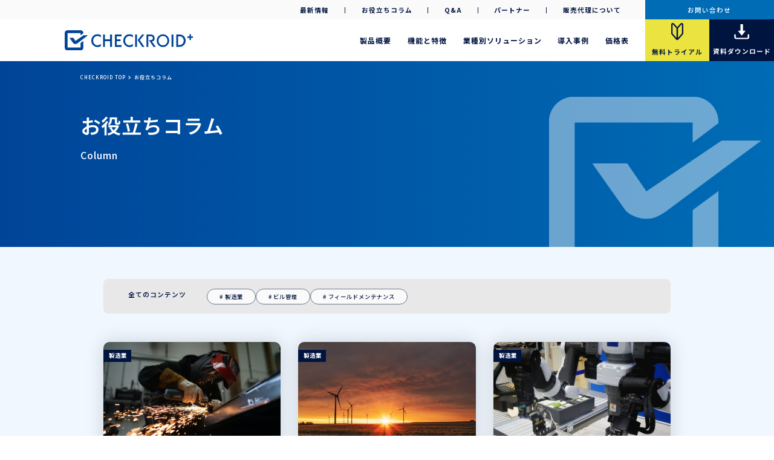

--- FILE ---
content_type: text/html; charset=UTF-8
request_url: https://www.checkroid.com/column/
body_size: 7358
content:
<!doctype html>
<html lang="ja">
<head>
<meta charset="UTF-8">
<meta name="viewport" content="width=device-width, initial-scale=1, user-scalable=no, maximum-scale=1.0, minimum-scale=1.0">
 <!-- SMP Tracking Tag Ver 3 -->
 <script type="text/javascript">
 <!--
  if(typeof _cam !== 'function') {
  (function(n){
  var w = window, d = document;
  w['ShanonCAMObject'] = n, w[n] = w[n] || function(){(w[n].q=w[n].q||[]).push(arguments)};
  w[n].date = 1*new Date();
  var e = d.createElement('script'), t = d.getElementsByTagName('script')[0];
  e.async = 1, e.type='text/javascript', e.charset='utf-8', e.src = 'https://tracker.shanon-services.com/static/js/cam3.js' + "?_=" + w[n].date;
  t.parentNode.insertBefore(e,t);
  })('_cam');

  _cam('create', 'rkeEwIlhLd-601', ['www.scsk-hokkaido.co.jp','scsk-hokkaido.smktg.jp','www.checkroid.com','www.tabecla.com']);
  _cam('require', 'crossLinker');
  _cam('crossLinker:allLink', ['www.scsk-hokkaido.co.jp','scsk-hokkaido.smktg.jp','www.checkroid.com','www.tabecla.com']);
  }

  _cam('send');
  //-->
  </script>
 <!-- END SMP Tracking Tag Ver 3 -->
<!-- Google Tag Manager -->
<script>(function(w,d,s,l,i){w[l]=w[l]||[];w[l].push({'gtm.start':
new Date().getTime(),event:'gtm.js'});var f=d.getElementsByTagName(s)[0],
j=d.createElement(s),dl=l!='dataLayer'?'&l='+l:'';j.async=true;j.src=
'https://www.googletagmanager.com/gtm.js?id='+i+dl;f.parentNode.insertBefore(j,f);
})(window,document,'script','dataLayer','GTM-MBGB2GC');</script>
<!-- End Google Tag Manager -->
  <!-- Meta Pixel Code -->
  <script>
  !function(f,b,e,v,n,t,s)
  {if(f.fbq)return;n=f.fbq=function(){n.callMethod?
  n.callMethod.apply(n,arguments):n.queue.push(arguments)};
  if(!f._fbq)f._fbq=n;n.push=n;n.loaded=!0;n.version='2.0';
  n.queue=[];t=b.createElement(e);t.async=!0;
  t.src=v;s=b.getElementsByTagName(e)[0];
  s.parentNode.insertBefore(t,s)}(window, document,'script',
  'https://connect.facebook.net/en_US/fbevents.js');
  fbq('init', '398919318732388');
  fbq('track', 'PageView');
  </script>
  <noscript><img height="1" width="1" style="display:none"
  src="https://www.facebook.com/tr?id=398919318732388&ev=PageView&noscript=1"
  /></noscript>
  <!-- End Meta Pixel Code -->
<title>コラム一覧 - 点検業務 の DX は CHECKROID+</title>
	<style>img:is([sizes="auto" i], [sizes^="auto," i]) { contain-intrinsic-size: 3000px 1500px }</style>
	
		<!-- All in One SEO 4.8.1.1 - aioseo.com -->
	<meta name="robots" content="max-image-preview:large" />
	<link rel="canonical" href="https://www.checkroid.com/column/" />
	<link rel="next" href="https://www.checkroid.com/column/page/2/" />
	<meta name="generator" content="All in One SEO (AIOSEO) 4.8.1.1" />
		<meta property="og:locale" content="ja_JP" />
		<meta property="og:site_name" content="点検業務 の DX は CHECKROID+ - CHECKROID+ 点検業務ソリューション" />
		<meta property="og:type" content="website" />
		<meta property="og:title" content="コラム一覧 - 点検業務 の DX は CHECKROID+" />
		<meta property="og:url" content="https://www.checkroid.com/column/" />
		<meta name="twitter:card" content="summary" />
		<meta name="twitter:title" content="コラム一覧 - 点検業務 の DX は CHECKROID+" />
		<script type="application/ld+json" class="aioseo-schema">
			{"@context":"https:\/\/schema.org","@graph":[{"@type":"BreadcrumbList","@id":"https:\/\/www.checkroid.com\/column\/#breadcrumblist","itemListElement":[{"@type":"ListItem","@id":"https:\/\/www.checkroid.com\/#listItem","position":1,"name":"\u5bb6","item":"https:\/\/www.checkroid.com\/","nextItem":{"@type":"ListItem","@id":"https:\/\/www.checkroid.com\/column\/#listItem","name":"\u30b3\u30e9\u30e0\u4e00\u89a7"}},{"@type":"ListItem","@id":"https:\/\/www.checkroid.com\/column\/#listItem","position":2,"name":"\u30b3\u30e9\u30e0\u4e00\u89a7","previousItem":{"@type":"ListItem","@id":"https:\/\/www.checkroid.com\/#listItem","name":"\u5bb6"}}]},{"@type":"CollectionPage","@id":"https:\/\/www.checkroid.com\/column\/#collectionpage","url":"https:\/\/www.checkroid.com\/column\/","name":"\u30b3\u30e9\u30e0\u4e00\u89a7 - \u70b9\u691c\u696d\u52d9 \u306e DX \u306f CHECKROID+","inLanguage":"ja","isPartOf":{"@id":"https:\/\/www.checkroid.com\/#website"},"breadcrumb":{"@id":"https:\/\/www.checkroid.com\/column\/#breadcrumblist"}},{"@type":"Organization","@id":"https:\/\/www.checkroid.com\/#organization","name":"CHECKROID","description":"CHECKROID+ \u70b9\u691c\u696d\u52d9\u30bd\u30ea\u30e5\u30fc\u30b7\u30e7\u30f3","url":"https:\/\/www.checkroid.com\/","logo":{"@type":"ImageObject","url":"http:\/\/checkroid.scskhokkaido-products.com\/wp-content\/uploads\/2022\/07\/logo.gif","@id":"https:\/\/www.checkroid.com\/column\/#organizationLogo"},"image":{"@id":"https:\/\/www.checkroid.com\/column\/#organizationLogo"}},{"@type":"WebSite","@id":"https:\/\/www.checkroid.com\/#website","url":"https:\/\/www.checkroid.com\/","name":"\u70b9\u691c\u696d\u52d9 \u306e DX \u306f CHECKROID","description":"CHECKROID+ \u70b9\u691c\u696d\u52d9\u30bd\u30ea\u30e5\u30fc\u30b7\u30e7\u30f3","inLanguage":"ja","publisher":{"@id":"https:\/\/www.checkroid.com\/#organization"}}]}
		</script>
		<!-- All in One SEO -->

<script type="text/javascript" id="wpp-js" src="https://www.checkroid.com/wp-content/plugins/wordpress-popular-posts/assets/js/wpp.min.js?ver=7.2.0" data-sampling="0" data-sampling-rate="100" data-api-url="https://www.checkroid.com/wp-json/wordpress-popular-posts" data-post-id="0" data-token="f13d3cd7d1" data-lang="0" data-debug="0"></script>
<link rel='stylesheet' id='wp-block-library-css' href='https://www.checkroid.com/wp-includes/css/dist/block-library/style.min.css?ver=6.7.2' type='text/css' media='all' />
<style id='classic-theme-styles-inline-css' type='text/css'>
/*! This file is auto-generated */
.wp-block-button__link{color:#fff;background-color:#32373c;border-radius:9999px;box-shadow:none;text-decoration:none;padding:calc(.667em + 2px) calc(1.333em + 2px);font-size:1.125em}.wp-block-file__button{background:#32373c;color:#fff;text-decoration:none}
</style>
<style id='global-styles-inline-css' type='text/css'>
:root{--wp--preset--aspect-ratio--square: 1;--wp--preset--aspect-ratio--4-3: 4/3;--wp--preset--aspect-ratio--3-4: 3/4;--wp--preset--aspect-ratio--3-2: 3/2;--wp--preset--aspect-ratio--2-3: 2/3;--wp--preset--aspect-ratio--16-9: 16/9;--wp--preset--aspect-ratio--9-16: 9/16;--wp--preset--color--black: #000000;--wp--preset--color--cyan-bluish-gray: #abb8c3;--wp--preset--color--white: #ffffff;--wp--preset--color--pale-pink: #f78da7;--wp--preset--color--vivid-red: #cf2e2e;--wp--preset--color--luminous-vivid-orange: #ff6900;--wp--preset--color--luminous-vivid-amber: #fcb900;--wp--preset--color--light-green-cyan: #7bdcb5;--wp--preset--color--vivid-green-cyan: #00d084;--wp--preset--color--pale-cyan-blue: #8ed1fc;--wp--preset--color--vivid-cyan-blue: #0693e3;--wp--preset--color--vivid-purple: #9b51e0;--wp--preset--gradient--vivid-cyan-blue-to-vivid-purple: linear-gradient(135deg,rgba(6,147,227,1) 0%,rgb(155,81,224) 100%);--wp--preset--gradient--light-green-cyan-to-vivid-green-cyan: linear-gradient(135deg,rgb(122,220,180) 0%,rgb(0,208,130) 100%);--wp--preset--gradient--luminous-vivid-amber-to-luminous-vivid-orange: linear-gradient(135deg,rgba(252,185,0,1) 0%,rgba(255,105,0,1) 100%);--wp--preset--gradient--luminous-vivid-orange-to-vivid-red: linear-gradient(135deg,rgba(255,105,0,1) 0%,rgb(207,46,46) 100%);--wp--preset--gradient--very-light-gray-to-cyan-bluish-gray: linear-gradient(135deg,rgb(238,238,238) 0%,rgb(169,184,195) 100%);--wp--preset--gradient--cool-to-warm-spectrum: linear-gradient(135deg,rgb(74,234,220) 0%,rgb(151,120,209) 20%,rgb(207,42,186) 40%,rgb(238,44,130) 60%,rgb(251,105,98) 80%,rgb(254,248,76) 100%);--wp--preset--gradient--blush-light-purple: linear-gradient(135deg,rgb(255,206,236) 0%,rgb(152,150,240) 100%);--wp--preset--gradient--blush-bordeaux: linear-gradient(135deg,rgb(254,205,165) 0%,rgb(254,45,45) 50%,rgb(107,0,62) 100%);--wp--preset--gradient--luminous-dusk: linear-gradient(135deg,rgb(255,203,112) 0%,rgb(199,81,192) 50%,rgb(65,88,208) 100%);--wp--preset--gradient--pale-ocean: linear-gradient(135deg,rgb(255,245,203) 0%,rgb(182,227,212) 50%,rgb(51,167,181) 100%);--wp--preset--gradient--electric-grass: linear-gradient(135deg,rgb(202,248,128) 0%,rgb(113,206,126) 100%);--wp--preset--gradient--midnight: linear-gradient(135deg,rgb(2,3,129) 0%,rgb(40,116,252) 100%);--wp--preset--font-size--small: 13px;--wp--preset--font-size--medium: 20px;--wp--preset--font-size--large: 36px;--wp--preset--font-size--x-large: 42px;--wp--preset--spacing--20: 0.44rem;--wp--preset--spacing--30: 0.67rem;--wp--preset--spacing--40: 1rem;--wp--preset--spacing--50: 1.5rem;--wp--preset--spacing--60: 2.25rem;--wp--preset--spacing--70: 3.38rem;--wp--preset--spacing--80: 5.06rem;--wp--preset--shadow--natural: 6px 6px 9px rgba(0, 0, 0, 0.2);--wp--preset--shadow--deep: 12px 12px 50px rgba(0, 0, 0, 0.4);--wp--preset--shadow--sharp: 6px 6px 0px rgba(0, 0, 0, 0.2);--wp--preset--shadow--outlined: 6px 6px 0px -3px rgba(255, 255, 255, 1), 6px 6px rgba(0, 0, 0, 1);--wp--preset--shadow--crisp: 6px 6px 0px rgba(0, 0, 0, 1);}:where(.is-layout-flex){gap: 0.5em;}:where(.is-layout-grid){gap: 0.5em;}body .is-layout-flex{display: flex;}.is-layout-flex{flex-wrap: wrap;align-items: center;}.is-layout-flex > :is(*, div){margin: 0;}body .is-layout-grid{display: grid;}.is-layout-grid > :is(*, div){margin: 0;}:where(.wp-block-columns.is-layout-flex){gap: 2em;}:where(.wp-block-columns.is-layout-grid){gap: 2em;}:where(.wp-block-post-template.is-layout-flex){gap: 1.25em;}:where(.wp-block-post-template.is-layout-grid){gap: 1.25em;}.has-black-color{color: var(--wp--preset--color--black) !important;}.has-cyan-bluish-gray-color{color: var(--wp--preset--color--cyan-bluish-gray) !important;}.has-white-color{color: var(--wp--preset--color--white) !important;}.has-pale-pink-color{color: var(--wp--preset--color--pale-pink) !important;}.has-vivid-red-color{color: var(--wp--preset--color--vivid-red) !important;}.has-luminous-vivid-orange-color{color: var(--wp--preset--color--luminous-vivid-orange) !important;}.has-luminous-vivid-amber-color{color: var(--wp--preset--color--luminous-vivid-amber) !important;}.has-light-green-cyan-color{color: var(--wp--preset--color--light-green-cyan) !important;}.has-vivid-green-cyan-color{color: var(--wp--preset--color--vivid-green-cyan) !important;}.has-pale-cyan-blue-color{color: var(--wp--preset--color--pale-cyan-blue) !important;}.has-vivid-cyan-blue-color{color: var(--wp--preset--color--vivid-cyan-blue) !important;}.has-vivid-purple-color{color: var(--wp--preset--color--vivid-purple) !important;}.has-black-background-color{background-color: var(--wp--preset--color--black) !important;}.has-cyan-bluish-gray-background-color{background-color: var(--wp--preset--color--cyan-bluish-gray) !important;}.has-white-background-color{background-color: var(--wp--preset--color--white) !important;}.has-pale-pink-background-color{background-color: var(--wp--preset--color--pale-pink) !important;}.has-vivid-red-background-color{background-color: var(--wp--preset--color--vivid-red) !important;}.has-luminous-vivid-orange-background-color{background-color: var(--wp--preset--color--luminous-vivid-orange) !important;}.has-luminous-vivid-amber-background-color{background-color: var(--wp--preset--color--luminous-vivid-amber) !important;}.has-light-green-cyan-background-color{background-color: var(--wp--preset--color--light-green-cyan) !important;}.has-vivid-green-cyan-background-color{background-color: var(--wp--preset--color--vivid-green-cyan) !important;}.has-pale-cyan-blue-background-color{background-color: var(--wp--preset--color--pale-cyan-blue) !important;}.has-vivid-cyan-blue-background-color{background-color: var(--wp--preset--color--vivid-cyan-blue) !important;}.has-vivid-purple-background-color{background-color: var(--wp--preset--color--vivid-purple) !important;}.has-black-border-color{border-color: var(--wp--preset--color--black) !important;}.has-cyan-bluish-gray-border-color{border-color: var(--wp--preset--color--cyan-bluish-gray) !important;}.has-white-border-color{border-color: var(--wp--preset--color--white) !important;}.has-pale-pink-border-color{border-color: var(--wp--preset--color--pale-pink) !important;}.has-vivid-red-border-color{border-color: var(--wp--preset--color--vivid-red) !important;}.has-luminous-vivid-orange-border-color{border-color: var(--wp--preset--color--luminous-vivid-orange) !important;}.has-luminous-vivid-amber-border-color{border-color: var(--wp--preset--color--luminous-vivid-amber) !important;}.has-light-green-cyan-border-color{border-color: var(--wp--preset--color--light-green-cyan) !important;}.has-vivid-green-cyan-border-color{border-color: var(--wp--preset--color--vivid-green-cyan) !important;}.has-pale-cyan-blue-border-color{border-color: var(--wp--preset--color--pale-cyan-blue) !important;}.has-vivid-cyan-blue-border-color{border-color: var(--wp--preset--color--vivid-cyan-blue) !important;}.has-vivid-purple-border-color{border-color: var(--wp--preset--color--vivid-purple) !important;}.has-vivid-cyan-blue-to-vivid-purple-gradient-background{background: var(--wp--preset--gradient--vivid-cyan-blue-to-vivid-purple) !important;}.has-light-green-cyan-to-vivid-green-cyan-gradient-background{background: var(--wp--preset--gradient--light-green-cyan-to-vivid-green-cyan) !important;}.has-luminous-vivid-amber-to-luminous-vivid-orange-gradient-background{background: var(--wp--preset--gradient--luminous-vivid-amber-to-luminous-vivid-orange) !important;}.has-luminous-vivid-orange-to-vivid-red-gradient-background{background: var(--wp--preset--gradient--luminous-vivid-orange-to-vivid-red) !important;}.has-very-light-gray-to-cyan-bluish-gray-gradient-background{background: var(--wp--preset--gradient--very-light-gray-to-cyan-bluish-gray) !important;}.has-cool-to-warm-spectrum-gradient-background{background: var(--wp--preset--gradient--cool-to-warm-spectrum) !important;}.has-blush-light-purple-gradient-background{background: var(--wp--preset--gradient--blush-light-purple) !important;}.has-blush-bordeaux-gradient-background{background: var(--wp--preset--gradient--blush-bordeaux) !important;}.has-luminous-dusk-gradient-background{background: var(--wp--preset--gradient--luminous-dusk) !important;}.has-pale-ocean-gradient-background{background: var(--wp--preset--gradient--pale-ocean) !important;}.has-electric-grass-gradient-background{background: var(--wp--preset--gradient--electric-grass) !important;}.has-midnight-gradient-background{background: var(--wp--preset--gradient--midnight) !important;}.has-small-font-size{font-size: var(--wp--preset--font-size--small) !important;}.has-medium-font-size{font-size: var(--wp--preset--font-size--medium) !important;}.has-large-font-size{font-size: var(--wp--preset--font-size--large) !important;}.has-x-large-font-size{font-size: var(--wp--preset--font-size--x-large) !important;}
:where(.wp-block-post-template.is-layout-flex){gap: 1.25em;}:where(.wp-block-post-template.is-layout-grid){gap: 1.25em;}
:where(.wp-block-columns.is-layout-flex){gap: 2em;}:where(.wp-block-columns.is-layout-grid){gap: 2em;}
:root :where(.wp-block-pullquote){font-size: 1.5em;line-height: 1.6;}
</style>
<link rel='stylesheet' id='wordpress-popular-posts-css-css' href='https://www.checkroid.com/wp-content/plugins/wordpress-popular-posts/assets/css/wpp.css?ver=7.2.0' type='text/css' media='all' />
<script type="text/javascript" src="https://www.checkroid.com/wp-includes/js/jquery/jquery.min.js?ver=3.7.1" id="jquery-core-js"></script>
<script type="text/javascript" src="https://www.checkroid.com/wp-includes/js/jquery/jquery-migrate.min.js?ver=3.4.1" id="jquery-migrate-js"></script>
<link rel="https://api.w.org/" href="https://www.checkroid.com/wp-json/" /><link rel="EditURI" type="application/rsd+xml" title="RSD" href="https://www.checkroid.com/xmlrpc.php?rsd" />
            <style id="wpp-loading-animation-styles">@-webkit-keyframes bgslide{from{background-position-x:0}to{background-position-x:-200%}}@keyframes bgslide{from{background-position-x:0}to{background-position-x:-200%}}.wpp-widget-block-placeholder,.wpp-shortcode-placeholder{margin:0 auto;width:60px;height:3px;background:#dd3737;background:linear-gradient(90deg,#dd3737 0%,#571313 10%,#dd3737 100%);background-size:200% auto;border-radius:3px;-webkit-animation:bgslide 1s infinite linear;animation:bgslide 1s infinite linear}</style>
            <meta property="og:url" content="https://www.checkroid.com/column/">
<link rel="shortcut icon" href="https://www.checkroid.com/wp-content/themes/checkroid_ver2/asset/images/favicon.ico">
<link rel="preconnect" href="https://fonts.googleapis.com">
<link rel="preconnect" href="https://fonts.gstatic.com" crossorigin>
<link href="https://fonts.googleapis.com/css2?family=Noto+Sans+JP:wght@100..900&family=Roboto:wght@100..900&display=swap" rel="stylesheet">
<link rel="stylesheet" type="text/css" href="https://www.checkroid.com/wp-content/themes/checkroid_ver2/asset/css/style.css?ver20250323">
<link rel="stylesheet" type="text/css" href="https://www.checkroid.com/wp-content/themes/checkroid_ver2/asset/css/column.css?ver202503143">
<script src="https://www.checkroid.com/wp-content/themes/checkroid_ver2/asset/js/jquery-3.7.1.min.js"></script>
<script src="https://www.checkroid.com/wp-content/themes/checkroid_ver2/asset/js/common.js"></script>
</head>
<body>
<!-- Google Tag Manager (noscript) -->
<noscript><iframe src="https://www.googletagmanager.com/ns.html?id=GTM-MBGB2GC"
height="0" width="0" style="display:none;visibility:hidden"></iframe></noscript>
<!-- End Google Tag Manager (noscript) --><header>

<div class="u_navi">
<div class="u_navi_cont">
<p class="logo"><a href="https://www.checkroid.com"><img src="https://www.checkroid.com/wp-content/themes/checkroid_ver2/asset/images/logo.svg" alt="[公式] CHECKROID ( チェックロイド ) - スマホでできる 点検 効率化"></a></p>
<div>
<nav>
<ul>
<li><a href="https://www.checkroid.com/product/">製品概要</a></li>
<li><a href="https://www.checkroid.com/feature/">機能と特徴</a></li>
<li><a href="https://www.checkroid.com/solution/">業種別ソリューション</a></li>
<li><a href="https://www.checkroid.com/case-study/">導入事例</a></li>
<li><a href="https://www.checkroid.com/price/">価格表</a></li>
</ul>
</nav>
<ul>
<li class="tr"><a href="https://www.checkroid.com/trial/"><img src="https://www.checkroid.com/wp-content/themes/checkroid_ver2/asset/images/tr_icon.svg" alt="無料トライアル"><span>無料<br>トライアル</span></a></li>
<li class="dl"><a href="https://www.checkroid.com/doc-download/"><img src="https://www.checkroid.com/wp-content/themes/checkroid_ver2/asset/images/dl_icon.svg" alt="資料ダウンロード"><span>資料<br>ダウンロード</span></a></li>
</ul>
</div>
</div>
</div>
<div class="b_navi">
<ul>
<li><a href="https://www.checkroid.com/topics/">最新情報</a></li>
<li><a href="https://www.checkroid.com/column/">お役立ちコラム</a></li>
<li><a href="https://www.checkroid.com/qa/">Q&amp;A</a></li>
<li><a href="https://www.checkroid.com/collaboration/">パートナー</a></li>
<li><a href="https://www.checkroid.com/distributor/">販売代理について</a></li>
</ul>
<p><a href="https://www.checkroid.com/contact/">お問い合わせ</a></p>
</div>

<div class="overlay">
<div class="overlay_wrapper">
<div class="sp_navi">
<div class="o_header">
<p class="logo"><img src="https://www.checkroid.com/wp-content/themes/checkroid_ver2/asset/images/logo_navi.svg" alt="[公式] CHECKROID ( チェックロイド ) - スマホでできる 点検 効率化"></p>
</div>
<nav>
<ul>
<li><a href="https://www.checkroid.com/product/">製品概要</a></li>
<li><a href="https://www.checkroid.com/feature/">機能と特徴</a></li>
<li><a href="https://www.checkroid.com/solution/">業種別ソリューション</a></li>
<li><a href="https://www.checkroid.com/case-study/">導入事例</a></li>
<li><a href="https://www.checkroid.com/price/">価格表</a></li>
<li><a href="https://www.checkroid.com/collaboration/">パートナー</a></li>
<li><a href="https://www.checkroid.com/distributor/">販売代理について</a></li>
<li><a href="https://www.checkroid.com/qa/">Q&amp;A</a></li>
<li><a href="https://www.checkroid.com/topics/">最新情報</a></li>
<li><a href="https://www.checkroid.com/contact/">お問い合わせ</a></li>
<li><a href="https://www.checkroid.com/column/">お役立ちコラム</a></li>
</ul>
</nav>
<ul class="sp_link">
<li class="tr"><a href="https://www.checkroid.com/trial/"><img src="https://www.checkroid.com/wp-content/themes/checkroid_ver2/asset/images/tr_sp_icon.svg" alt="無料トライアル"><span>1ヶ月の無料トライアルを<br>始める</span></a></li>
<li class="dl"><a href="https://www.checkroid.com/doc-download/"><img src="https://www.checkroid.com/wp-content/themes/checkroid_ver2/asset/images/dl_sp_icon.svg" alt="資料ダウンロード"><span>資料の無料ダウンロード</span></a></li>
</ul>
</div>
</div>
</div>
</header>
<section class="middle_head no_hight">

<div class="middle_head_cont">
<div class="pankuz">
<div class="breadcrumb">
<ol>
<li><a href="https://www.checkroid.com">CHECKROID TOP</a></li>
<li>お役立ちコラム</li>
</ol>
</div>
</div>
<h1>お役立ちコラム</h1>
<p class="en">Column</p>
<div class="bg"><img src="https://www.checkroid.com/wp-content/themes/checkroid_ver2/asset/images/middle_head_bg.png" alt="CHECKROID"></div>
</div>
</section>

<div class="case_body">
<div class="select_cont">
<dl>
<dt class="ac"><span>全てのコンテンツ</span></dt>
<dd>
<ul>
<li><a href="https://www.checkroid.com/column/manu_col/">製造業</a></li>
<li><a href="https://www.checkroid.com/column/build_col/">ビル管理</a></li>
<li><a href="https://www.checkroid.com/column/field_col/">フィールドメンテナンス</a></li>
</ul>
</dd>
</dl>
<script>
var flag = '';
function windowSize() {
var w = $(window).innerWidth();
if(w <= 500 && flag != 'sp') {
flag = 'sp';
$('.select_cont dl dd').hide();
$('.select_cont dl dt.ac').off('click');
$('.select_cont dl dt.ac').on('click', function() {
$('.select_cont dl dd').slideUp(300);       
var findElm = $(this).next('dd');  
if($(this).parent().hasClass('active')){
$(this).parent().removeClass('active');  
}else{
$('.select_cont dl.active').removeClass('active');
$(this).parent().addClass('active');
$(findElm).slideDown(300);
}
});

} else if (w > 500 && flag != 'pc') {
flag = 'pc';
$('.select_cont dl dt.ac').off('click');
$('.select_cont dl.active').removeClass('active');
$('.select_cont dl dd').show();
}
}
$(window).on('load resize', function() {
windowSize();
});
</script>
</div>

<section class="case_list">
<a href="https://www.checkroid.com/column/manu_col/202308_030/">
<figure>
<picture>
<img src="https://www.checkroid.com/wp-content/uploads/2023/10/josh-beech-tXJhAFVOHVk-unsplash-1536x1024-1.jpg" alt="製造業でヒヤリハットが起きる原因と事例5選">
</picture>
<figcaption>
<h2>製造業でヒヤリハットが起きる原因と事例5選</h2>
<p class="cat">製造業</p>
<p class="time">2023.10.30</p>
</figcaption>
</figure>
</a>

<a href="https://www.checkroid.com/column/manu_col/2023_9_40/">
<figure>
<picture>
<img src="https://www.checkroid.com/wp-content/uploads/2023/10/karsten-wurth-0w-uTa0Xz7w-unsplash-1024x683-1.jpg" alt="ISO14001の基礎知識｜要求事項や認証取得の手順・メリット・デメリットなど解説">
</picture>
<figcaption>
<h2>ISO14001の基礎知識｜要求事項や認証取得の手順・メリット・デメリットなど解説</h2>
<p class="cat">製造業</p>
<p class="time">2023.10.30</p>
</figcaption>
</figure>
</a>

<a href="https://www.checkroid.com/column/manu_col/202308_020/">
<figure>
<picture>
<img src="https://www.checkroid.com/wp-content/uploads/2023/10/possessed-photography-dRMQiAubdws-unsplash-1024x784-1.jpg" alt="製造業のDX推進は必要不可欠｜DXの進め方やポイント、課題も解説">
</picture>
<figcaption>
<h2>製造業のDX推進は必要不可欠｜DXの進め方やポイント、課題も解説</h2>
<p class="cat">製造業</p>
<p class="time">2023.10.30</p>
</figcaption>
</figure>
</a>

<a href="https://www.checkroid.com/column/manu_col/2023_9_30/">
<figure>
<picture>
<img src="https://www.checkroid.com/wp-content/uploads/2023/10/thestandingdesk-wJLwq637lOw-unsplash-1024x575-1.jpg" alt="入出庫管理とは｜DX推進・IT化で効率化する方法も紹介">
</picture>
<figcaption>
<h2>入出庫管理とは｜DX推進・IT化で効率化する方法も紹介</h2>
<p class="cat">製造業</p>
<p class="time">2023.10.30</p>
</figcaption>
</figure>
</a>

<a href="https://www.checkroid.com/column/manu_col/2023_9_20/">
<figure>
<picture>
<img src="https://www.checkroid.com/wp-content/uploads/2023/10/national-cancer-institute-cw2Zn2ZQ9YQ-unsplash-1024x683-1.jpg" alt="在庫削減の効果・メリット・方法とは｜IT化・DXが重要とされる理由も解説">
</picture>
<figcaption>
<h2>在庫削減の効果・メリット・方法とは｜IT化・DXが重要とされる理由も解説</h2>
<p class="cat">製造業</p>
<p class="time">2023.10.30</p>
</figcaption>
</figure>
</a>

<a href="https://www.checkroid.com/column/manu_col/202309_010/">
<figure>
<picture>
<img src="https://www.checkroid.com/wp-content/uploads/2023/10/stephen-dawson-qwtCeJ5cLYs-unsplash-1024x737-1.jpg" alt="QCDSは重要な評価指標｜優先順位や向上させる方法などを解説">
</picture>
<figcaption>
<h2>QCDSは重要な評価指標｜優先順位や向上させる方法などを解説</h2>
<p class="cat">製造業</p>
<p class="time">2023.10.30</p>
</figcaption>
</figure>
</a>

<a href="https://www.checkroid.com/column/manu_col/202308_040/">
<figure>
<picture>
<img src="https://www.checkroid.com/wp-content/uploads/2023/10/simon-kadula-8gr6bObQLOI-unsplash-1024x683-1.jpg" alt="生産管理の目的｜具体的な内容やシステムを導入するメリット、課題などを解説">
</picture>
<figcaption>
<h2>生産管理の目的｜具体的な内容やシステムを導入するメリット、課題などを解説</h2>
<p class="cat">製造業</p>
<p class="time">2023.10.30</p>
</figcaption>
</figure>
</a>

<a href="https://www.checkroid.com/column/build_col/202208_010/">
<figure>
<picture>
<img src="https://www.checkroid.com/wp-content/uploads/2022/08/tony-yeung-Exq6e9gH4Ag-unsplash-1-1024x683-1.jpg" alt="ビル管理事例  ペーパーレス化と効率化を叶えた3社の事例を紹介">
</picture>
<figcaption>
<h2>ビル管理事例  ペーパーレス化と効率化を叶えた3社の事例を紹介</h2>
<p class="cat">ビル管理</p>
<p class="time">2022.08.15</p>
</figcaption>
</figure>
</a>

<a href="https://www.checkroid.com/column/manu_col/202206_070/">
<figure>
<picture>
<img src="https://www.checkroid.com/wp-content/uploads/2022/06/thisisengineering-raeng-omrpeqLz6Po-unsplash-1024x683-1.jpg" alt="保守点検 の目的・メリットは？設備保全の種類やIoT・AI活用についても解説">
</picture>
<figcaption>
<h2>保守点検 の目的・メリットは？設備保全の種類やIoT・AI活用についても解説</h2>
<p class="cat">製造業</p>
<p class="time">2022.06.23</p>
</figcaption>
</figure>
</a>

</section>

</div>

<section class="trial_contact ">
<div>
<p>スマホでできる点検効率化。<br>管理業務の<span>90</span>％削減も可能</p>
<h2>まずは1ヶ月間の<br>無料トライアル</h2>
<ul>
<li class="tr"><a href="https://www.checkroid.com/trial/"><span>CHECKROIDを始める</span></a></li>
<li class="dl"><a href="https://www.checkroid.com/doc-download/"><span>資料の無料ダウンロード</span></a></li>
</ul>
</div>
</section><footer id="footer">
<div class="footer_cont">
<div class="u_foot">
<p><img src="https://www.checkroid.com/wp-content/themes/checkroid_ver2/asset/images/logo_f.svg" alt="[公式] CHECKROID ( チェックロイド ) - スマホでできる 点検 効率化"></p>
<div>
<ul>
<li><a href="https://www.checkroid.com/product/">製品概要</a></li>
<li><a href="https://www.checkroid.com/feature/">機能と特徴</a></li>
<li><a href="https://www.checkroid.com/case-study/">導入事例</a></li>
<li><a href="https://www.checkroid.com/price/">価格表</a></li>
<li><a href="https://www.checkroid.com/collaboration/">パートナー</a></li>
<li><a href="https://www.checkroid.com/qa/">Q&amp;A</a></li>
<li><a href="https://www.checkroid.com/contact/">お問い合わせ</a></li>
<li><a href="https://www.checkroid.com/topics/">最新情報</a></li>
<li><a href="https://www.checkroid.com/column/">お役立ちコラム</a></li>
<li><a href="https://www.checkroid.com/distributor/">販売代理店募集中</a></li>
</ul>
<dl>
<dt>DOWNLOAD</dt>
<dd>
<ul>
<li><a href="https://www.checkroid.com/doc-download/">資料ダウンロード</a></li>
<li><a href="https://www.checkroid.com/case-download/">導入事例集ダウンロード</a></li>
</ul>
</dd>
</dl>
</div>

</div>
<div class="b_foot">
<ul>
<li><a href="http://www.scsk-hokkaido.co.jp/company/?__CAMCID=rkeEwIlhLd-601&__CAMI=3.2.0.1.eqCiHfINC.SObQ5ayVCHxDZYaa-03&__CAMSID=SObQ5ayVCHxDZYaa-03&__CAMVID=eqCiHfINC&_c_d=1&_ct=1740649174248" target="_blank">会社案内</a></li>
<li><a href="http://www.scsk-hokkaido.co.jp/privacy-policy/?__CAMCID=rkeEwIlhLd-601&__CAMI=3.2.0.1.eqCiHfINC.SObQ5ayVCHxDZYaa-03&__CAMSID=SObQ5ayVCHxDZYaa-03&__CAMVID=eqCiHfINC&_c_d=1&_ct=1740649151180" target="_blank">プライバシーポリシー</a></li>
<li><a href="http://www.scsk-hokkaido.co.jp/terms-of-use/?__CAMCID=rkeEwIlhLd-601&__CAMI=3.2.0.1.eqCiHfINC.SObQ5ayVCHxDZYaa-03&__CAMSID=SObQ5ayVCHxDZYaa-03&__CAMVID=eqCiHfINC&_c_d=1&_ct=1740649186731" target="_blank">ご利用条件</a></li>
</ul>
<p>Copyright&copy; SCSK HOKKAIDO CORP. All rights reserved.</p>
</div>
</div>
<p class="pagetop"><a href="#"><img src="https://www.checkroid.com/wp-content/themes/checkroid_ver2/asset/images/pagetop.png" alt="ページトップへ"></a></p>
</footer>
<script type="text/javascript" id="toc-front-js-extra">
/* <![CDATA[ */
var tocplus = {"smooth_scroll":"1","smooth_scroll_offset":"152"};
/* ]]> */
</script>
<script type="text/javascript" src="https://www.checkroid.com/wp-content/plugins/table-of-contents-plus/front.min.js?ver=2411.1" id="toc-front-js"></script>
<script src="https://www.checkroid.com/wp-content/themes/checkroid_ver2/asset/js/jquery.overlay.js"></script>
</body>
</html>

--- FILE ---
content_type: text/css
request_url: https://www.checkroid.com/wp-content/themes/checkroid_ver2/asset/css/style.css?ver20250323
body_size: 5255
content:
@charset "UTF-8";

html, body, div, span, applet, object, iframe, h1, h2, h3, h4, h5, h6, p, blockquote, pre, a, abbr, acronym, address, big, cite, code, del, dfn, em, font, ins, kbd, q, s, samp, small, strike, strong, sub, sup, tt, var, dl, dt, dd, ol, ul, li, fieldset, form, label, legend, table, caption, tbody, tfoot, thead, tr, th, td {border: 0;font-size: 100%;font-family: inherit;font-style: inherit;font-weight: inherit;margin: 0;outline: 0;padding: 0;vertical-align: baseline;}
:focus {outline: 0;}
strong {font-weight:bold;}
ol, ul {list-style: none;}
table {border-collapse: separate;border-spacing: 0;}
caption, th, td {font-weight: normal;text-align: left;}
blockquote:before, blockquote:after,q:before, q:after {content: "";}
blockquote, q {quotes: "" "";}
figure{margin:0}
option,select {color: #001440;}
article, aside, details, figcaption, figure, footer, header, hgroup, menu, nav, section, picture {display: block;}
picture {font-size: 0;}
img {padding:0; margin:0; vertical-align:bottom; max-width: 100%;}
svg {padding:0; margin:0; vertical-align:bottom; max-width: 100%;}
.clearfix:after {content: ".";  display: block; clear: both;height: 0;visibility: hidden;}
.clearfix {min-height: 1px;}
.clear {clear: both;}
a {text-decoration:none;color: #001440;transition: 0.5s;}
a:hover { opacity:0.8;transition: 0.5s;}
.cdp-copy-alert-success {display: none !important;}
/*
font-family: "Noto Sans JP", serif;
font-family: "Roboto", serif;
*/

body{color:#001440; font-size: calc(16 / 1920 * 100vw); font-family: "Noto Sans JP", sans-serif; -webkit-text-size-adjust: 100%; font-weight: 500; line-height: 1.8; background-color: #FFF; position: relative; letter-spacing: 1px; padding-top: calc(152 / 1920 * 100vw);}

body.lp {padding-top: calc(104 / 1920 * 100vw);}

header {display: flex; position: fixed; flex-direction: column; background-color: #FFF; top: 0; z-index: 5;height: calc(152 / 1920 * 100vw); }
body.lp header {height: calc(104 / 1920 * 100vw);}
header div.u_navi {width: 100vw; max-height: calc(104 / 1920 * 100vw); height: 100%; order: 2;}
header div.u_navi_cont {display: flex; align-items: center; justify-content: space-between;margin-left: calc((100vw - calc(1600 / 1920 * 100vw)) / 2);max-height: calc(104 / 1920 * 100vw); height: 100%;}
body.lp header div.u_navi_cont {margin-left:calc(50 / 1920 * 100vw);}
header div.u_navi_cont p.logo {width: calc(319 / 1920 * 100vw); font-size: 0px;}
header div.u_navi_cont > div {display: flex; align-items: center;max-height: calc(104 / 1920 * 100vw); height: 100%;}
header div.u_navi_cont > div > nav ul {display: flex; align-items: center;flex-wrap: wrap;}
header div.u_navi_cont > div > nav ul li {margin-right: calc(40 / 1920 * 100vw);}
header div.u_navi_cont > div > nav ul li a {white-space: nowrap; font-size: calc(18 / 1920 * 100vw); font-weight: 700;}
header div.u_navi_cont > div > ul {display: flex; width:calc(320 / 1920 * 100vw);flex-shrink: 0; max-height: calc(104 / 1920 * 100vw); height: 100%;}
header div.u_navi_cont > div > ul li {width: 50%;max-height: calc(104 / 1920 * 100vw); height: 100%;}
header div.u_navi_cont > div > ul li a {display: flex; flex-direction: column; align-items: center; justify-content: center; width: 100%; height: 100%;font-size: calc(16 / 1920 * 100vw); font-weight: 700;}
header div.u_navi_cont > div > ul li a span {display: block; margin-top: 10px;}
header div.u_navi_cont > div > ul li a span br {display: none;}
header div.u_navi_cont > div > ul li.tr a {background-color: #EAE340;}
header div.u_navi_cont > div > ul li.tr img {width:calc(30 / 1920 * 100vw);}
header div.u_navi_cont > div > ul li.dl a {background-color: #001440; color: #FFF;}
header div.u_navi_cont > div > ul li.dl img {width: calc(37 / 1920 * 100vw);}

header div.b_navi {width: 100%; display: flex; justify-content: flex-end; max-height: calc(48 / 1920 * 100vw); height: 100%; order: 1; background-color: #FAFAFA;}
header div.b_navi > ul {display: flex; align-items: center;}
header div.b_navi > ul li {margin-right: calc(80 / 1920 * 100vw); position: relative;}
header div.b_navi > ul li a {font-size: calc(16 / 1920 * 100vw);font-weight: 700;}
header div.b_navi > ul li:after {content: ""; width: 1px; height: 50%; background-color: #001440; position: absolute; right:calc(calc(40 / 1920 * 100vw) * -1); top: 30%;}
header div.b_navi > ul li:last-child {margin-right: 40px;}
header div.b_navi > ul li:last-child:after {content: none;}
header div.b_navi > p a {display: flex; width:calc(320 / 1920 * 100vw); height: 100%;background-color: #006CB5; align-items: center; justify-content: center; color: #FFF;font-size: calc(16 / 1920 * 100vw);}
.overlay {display: none;}

.trial_contact {background-color: #EAD640; width: 100%; padding: calc(66 / 1920 * 100vw) 0px;}
.trial_contact > div {max-width: calc(1064 / 1920 * 100vw); margin: 0px auto;}
.trial_contact > div > p {font-size: calc(24 / 1920 * 100vw); text-align: center;line-height: 160%;font-weight: 700;}
.trial_contact > div > p span {font-family: "Roboto", serif; font-size: calc(40 / 1920 * 100vw); font-weight: 900;}
.trial_contact > div > p br {display: none;}
.trial_contact > div > h2 {font-size: calc(40 / 1920 * 100vw); text-align: center; line-height: 160%;font-weight: 700;}
.trial_contact > div > h2 br {display: none;}
.trial_contact > div > ul {display: flex; justify-content: center; flex-wrap: wrap; margin-top: 40px;}
.trial_contact > div > ul li {width: calc(512 / 1920 * 100vw); height: calc(88 / 1920 * 100vw);}
.trial_contact > div > ul li + li {margin-left: calc(40 / 1920 * 100vw);}
.trial_contact > div > ul li a {display: flex; width: 100%; height: 100%; justify-content: center; align-items: center; font-size: calc(20 / 1920 * 100vw); border-radius: 44px; position: relative;font-weight: 700;}
.trial_contact > div > ul li a:after {content: '';position: absolute;top: 0;bottom: 0;right: calc(37 / 1920 * 100vw);width: calc(12 / 1920 * 100vw);height: calc(12 / 1920 * 100vw);margin: auto;border-top: 2px solid #fff; border-right: 2px solid #fff;transform: rotate(45deg);box-sizing: border-box;}
.trial_contact > div > ul li.dl a:after {border-top: 2px solid #001440; border-right: 2px solid #001440;}
.trial_contact > div > ul li.tr a {color: #FFF; background-color: #004498;}
.trial_contact > div > ul li.tr a:before {content: ""; background: url("../images/tra_tr_icon.svg")no-repeat; background-size: contain; width:calc(17 / 1920 * 100vw);  height: calc(24 / 1920 * 100vw); display: block; margin:0 calc(20 / 1920 * 100vw) 0px 0px;}
.trial_contact > div > ul li.dl a {background-color: #FFF;}
.trial_contact > div > ul li.dl a:before {content: ""; background: url("../images/tra_dl_icon.svg") no-repeat; background-size: contain; width: calc(21 / 1920 * 100vw); height: calc(22 / 1920 * 100vw); display: block; margin: calc(5 / 1920 * 100vw) calc(20 / 1920 * 100vw) 0px 0px;}


footer {position: relative; width: 100%; background-color: #001440; padding: calc(85 / 1920 * 100vw) 0px;}
footer div.footer_cont {max-width: calc(1200 / 1920 * 100vw); margin: 0px auto;}
footer div.u_foot {display: flex; justify-content: space-between;}
footer div.u_foot > div > ul {display: flex; flex-wrap: wrap; gap:calc(15 / 1920 * 100vw) calc(20 / 1920 * 100vw);}
footer div.u_foot > div > ul li a {color: #FFF; font-size: calc(15 / 1920 * 100vw);}
footer div.u_foot > div > dl {display: flex; align-items: flex-start; margin-top: calc(10 / 1920 * 100vw);}
footer div.u_foot > div > dl dt {color: #FFF; font-size: calc(15 / 1920 * 100vw); margin-right: calc(60 / 1920 * 100vw); position: relative;}
footer div.u_foot > div > dl dt:after {content: ""; width: 1px; height: 50%; background-color: #FFF; position: absolute; right: calc(calc(20 / 1920 * 100vw) * -1); top: 30%;}
footer div.u_foot > div > dl dd ul {display: flex; flex-wrap: wrap; gap:calc(15 / 1920 * 100vw) calc(30 / 1920 * 100vw);line-height: 1.5;}
footer div.u_foot > div > dl dd ul li a {color: #FFF; font-size: calc(14 / 1920 * 100vw);}

footer div.b_foot {margin-top: calc(70 / 1920 * 100vw);}
footer div.b_foot > ul {display: flex; justify-content: center; gap:calc(15 / 1920 * 100vw) calc(20 / 1920 * 100vw);}
footer div.b_foot > ul li a {color: #FFF; font-size: calc(14 / 1920 * 100vw); position: relative;}
footer div.b_foot > ul li {position: relative;}
footer div.b_foot > ul li:after {content: "/"; color: #FFF; font-size: calc(14 / 1920 * 100vw); margin-left: calc(20 / 1920 * 100vw);}
footer div.b_foot > ul li:last-child:after {content: none; margin-left: 0px;}
footer div.b_foot > p {font-size: calc(14 / 1920 * 100vw); color: #FFF; font-weight: 400; text-align: center; margin-top: calc(5 / 1920 * 100vw);}


footer p.pagetop {position: absolute; top:calc(calc(14 / 1920 * 100vw) * -1); right: calc(40 / 1920 * 100vw); z-index: 2;}
footer p.pagetop a {display:flex; justify-content: center; align-items: center; background-color: #6C778E; width: calc(80 / 1920 * 100vw); height: calc(80 / 1920 * 100vw); border-radius: calc(10 / 1920 * 100vw);}
footer p.pagetop a img {width: calc(40 / 1920 * 100vw);}

footer div.lp_footer_cont {max-width: calc(1200 / 1920 * 100vw); margin: 0px auto; display: flex; align-items: center; justify-content: center;}
footer div.lp_b_foot {margin-left: calc(80 / 1920 * 100vw);}
footer div.lp_b_foot > ul {display: flex; justify-content: center; gap:calc(15 / 1920 * 100vw) calc(20 / 1920 * 100vw);}
footer div.lp_b_foot > ul li a {color: #FFF; font-size: calc(14 / 1920 * 100vw); position: relative;}
footer div.lp_b_foot > ul li {position: relative;}
footer div.lp_b_foot > ul li:after {content: "/"; color: #FFF; font-size: calc(14 / 1920 * 100vw); margin-left: calc(20 / 1920 * 100vw);}
footer div.lp_b_foot > ul li:last-child:after {content: none; margin-left: 0px;}
footer div.lp_b_foot > p {font-size: calc(14 / 1920 * 100vw); color: #FFF; font-weight: 400; text-align: center; margin-top: calc(5 / 1920 * 100vw);}


.middle_head {width: 100%; height: calc(460 / 1920 * 100vw);background-image: linear-gradient(90deg, rgba(0, 68, 152, 1), rgba(0, 108, 181, 1)); overflow: hidden;}
.middle_head.no_img {min-height:auto; /*height: auto;*/}
.middle_head_cont {max-width:calc(1600 / 1920 * 100vw); margin: 0px auto; padding: 0px calc(40 / 1920 * 100vw); height: 100%; box-sizing: border-box; position: relative;}
.pankuz {padding-top:calc(30 / 1920 * 100vw);}
.breadcrumb > ol {display: flex; overflow: hidden;}
.breadcrumb > ol li {white-space: nowrap;color: #FFF; font-size: calc(12 / 1920 * 100vw); position: relative; margin-right: calc(20 / 1920 * 100vw);}
.breadcrumb > ol li:after {content: '';position: absolute;top: 0;bottom: 0;right: calc(calc(10 / 1920 * 100vw) * -1);width:calc(6 / 1920 * 100vw);height: calc(6 / 1920 * 100vw);margin: auto;border-top: 1px solid #fff; border-right: 1px solid #fff;transform: rotate(45deg);box-sizing: border-box;}
.breadcrumb > ol li a {color: #FFF;} 
.breadcrumb > ol li:last-child {overflow: hidden; text-overflow: ellipsis;}
.breadcrumb > ol li:last-child:after {content: none;}

.middle_head.no_img .middle_head_cont {padding-bottom:calc(100 / 1920 * 100vw); }
.middle_head_cont h1 {font-size: calc(50 / 1920 * 100vw); color: #FFF; font-weight: 600; line-height: 150%; margin-top: calc(70 / 1920 * 100vw); position: relative;}
.middle_head_cont > div.bg {position: absolute; bottom: 0; right:calc(calc(128 / 1920 * 100vw) * -1); width:calc(526 / 1920 * 100vw);}
.middle_head_cont > dl {margin-top:calc(15 / 1920 * 100vw);}
.middle_head_cont > dl dt {font-size: calc(24 / 1920 * 100vw); color: #FFF;}
.middle_head_cont > dl dd {font-size: calc(20 / 1920 * 100vw);color: #FFF; margin-top: calc(50 / 1920 * 100vw);}
.middle_head_cont > p.mig {position: absolute; right: calc(30 / 1920 * 100vw); bottom: 0; z-index: 2; max-width:calc(483 / 1920 * 100vw); }
.middle_head_cont.case > p.mig {position: absolute; right: calc(30 / 1920 * 100vw); bottom: 0; z-index: 2; max-width:calc(483 / 1920 * 100vw);height: 80%; }
.middle_head_cont.case > p.mig img {height: 100%; object-fit: cover;}
.middle_head_cont > p.en {margin-top:calc(15 / 1920 * 100vw); font-size: calc(24 / 1920 * 100vw); color: #FFF;}
.middle_head_cont > div.cat_area {display: flex; align-items: center; margin-top: calc(40 / 1920 * 100vw);}
.middle_head_cont > div.cat_area > p {font-size: calc(16 / 1920 * 100vw); font-weight: 700; color: #FFF; white-space: nowrap;}
.middle_head_cont > div.cat_area > p.cat:after {content: "／"; margin: 0px calc(5 / 1920 * 100vw);}
.middle_head_cont > div.cat_area > ul {display: flex; flex-wrap: wrap; gap:calc(20 / 1920 * 100vw) calc(10 / 1920 * 100vw); align-items: center; margin-left: 20px;}
.middle_head_cont > div.cat_area > ul li {display: block; line-height: 100%; background-color: #EAF1FF; padding: calc(5 / 1920 * 100vw) calc(10 / 1920 * 100vw); font-size:calc(16 / 1920 * 100vw); font-weight: 700;white-space: nowrap; }

.thanks {padding: calc(184 / 1920 * 100vw) 0; width: 100%; background-color:#FAFAFA ;}
.thanks > div {max-width: calc(1408 / 1920 * 100vw); margin: 0px auto;box-shadow: 0px 0px 30px 0px rgba(0, 0, 0, 0.16); background-color: #FFF; padding: calc(128 / 1920 * 100vw) }
.thanks > div h2 {font-size: calc(48 / 1920 * 100vw); font-weight: 700; text-align: center; border-bottom: 1px solid #001440; padding-bottom:calc(20 / 1920 * 100vw);margin-bottom: calc(40 / 1920 * 100vw); line-height: 160%;}
.thanks > div h2 br {display: none;}
.thanks > div p:not([class]) {font-size:calc(20 / 1920 * 100vw);font-weight: 700; text-align: center; }
.thanks > div p.link {width: calc(512 / 1920 * 100vw); height: calc(88 / 1920 * 100vw);background-color: #001440; border-radius: 44px; margin: calc(70 / 1920 * 100vw) auto 0px;}
.thanks > div p.link a {font-size: calc(20 / 1920 * 100vw); color: #FFF; height: 100%; width: 100%; display: flex; justify-content: center; align-items: center; position: relative;}
.thanks > div p.link a:after {content: '';position: absolute;top: 0;bottom: 0;right: calc(30 / 1920 * 100vw);width: calc(12 / 1920 * 100vw);height: calc(12 / 1920 * 100vw);margin: auto;border-top: 2px solid #FFF; border-right: 2px solid #FFF;transform: rotate(45deg);box-sizing: border-box;}



@media only screen and (max-width:1000px){

body{font-size: 16px; padding-top: clamp(3.5rem, 2.136rem + 4.36vw, 6.5rem);}
body.lp {padding-top: clamp(3.5rem, 2.136rem + 4.36vw, 6.5rem);}

header {display: flex; position: fixed; flex-direction: column; background-color: #FFF; top: 0; z-index: 5;height: clamp(3.5rem, 2.136rem + 4.36vw, 6.5rem); }
body.lp header {height: clamp(3.5rem, 2.136rem + 4.36vw, 6.5rem);}
header div.u_navi {width: 100vw; max-height: 104px; height: 100%; order: 2;}
header div.u_navi_cont {display: flex; align-items: center; justify-content: space-between;margin-left: 0px;max-height: 104px; height: 100%;}
body.lp header div.u_navi_cont {height: 100%;margin-left: 0;}
header div.u_navi_cont p.logo {width: clamp(7.75rem, 2.182rem + 17.82vw, 20rem); font-size: 0px;margin: 0px 30px 0px 20px;}
header div.u_navi_cont > div {display: flex; align-items: center;max-height: 104px; height: 100%;}
header div.u_navi_cont > div > nav {display: none;}
header div.u_navi_cont > div > nav ul {display: flex; align-items: center;flex-wrap: wrap; }
header div.u_navi_cont > div > nav ul li {margin-right: clamp(1.375rem, 0.75rem + 2vw, 2.75rem);}
header div.u_navi_cont > div > nav ul li a {white-space: nowrap; font-size: clamp(0.625rem, 0.455rem + 0.55vw, 1rem); font-weight: 700;}
header div.u_navi_cont > div > ul {display: flex; width:clamp(10rem, 0.861rem + 19.14vw, 20rem);flex-shrink: 0; max-height: 104px; height: 100%; margin-right: clamp(3.5rem, 2.136rem + 4.36vw, 6.5rem);}
header div.u_navi_cont > div > ul li {width: 50%;max-height: 104px; height: 100%;}
header div.u_navi_cont > div > ul li a {display: flex; flex-direction: column; align-items: center; justify-content: center; width: 100%; height: 100%;font-size: clamp(0.625rem, 0.455rem + 0.55vw, 1rem); font-weight: 700;position: relative;}
header div.u_navi_cont > div > ul li a img {position: absolute; margin: auto; right: 0; top: 0; left: 0; bottom: 0;z-index: 0;}
header div.u_navi_cont > div > ul li a span {display: block; position: relative; z-index: 2; text-align: center; line-height: 140%; margin-top: 0px;}
header div.u_navi_cont > div > ul li a span br {display: block;}
header div.u_navi_cont > div > ul li.tr a {background-color: #EAE340;}
header div.u_navi_cont > div > ul li.dl a {background-color: #001440; color: #FFF;}
header div.u_navi_cont > div > ul li.tr img {width:30px;opacity: .1}
header div.u_navi_cont > div > ul li.dl img {width:27px;opacity: .2}

header div.b_navi {width: 100%; display: none; justify-content: flex-end; max-height: 48px; height: 100%; order: 1; background-color: #FAFAFA;}
header div.b_navi > ul {display: flex; align-items: center;}
header div.b_navi > ul li {margin-right: clamp(2.5rem, 1.364rem + 3.64vw, 5rem); position: relative;}
header div.b_navi > ul li a {font-size: clamp(0.625rem, 0.511rem + 0.36vw, 0.875rem);font-weight: 700;}
header div.b_navi > ul li:after {content: ""; width: 1px; height: 50%; background-color: #001440; position: absolute; right: -40px; top: 30%;}
header div.b_navi > ul li:last-child {margin-right: 40px;}
header div.b_navi > ul li:last-child:after {content: none;}
header div.b_navi > p a {display: flex; width: clamp(10rem, 0.861rem + 19.14vw, 20rem); height: 100%;background-color: #006CB5; align-items: center; justify-content: center; color: #FFF;font-size: clamp(0.625rem, 0.455rem + 0.55vw, 1rem);}
.overlay {display: none;}

.trial_contact {background-color: #EAD640; width: 100%; padding: clamp(2.5rem, 1.818rem + 2.18vw, 4rem) 0px;}
.trial_contact > div {max-width: 1064px; margin: 0px 30px;}
.trial_contact > div > p {font-size: clamp(1.25rem, 1.136rem + 0.36vw, 1.5rem); text-align: center;line-height: 160%;font-weight: 700;}
.trial_contact > div > p span {font-family: "Roboto", serif; font-size: 40px; font-weight: 900;}
.trial_contact > div > p br {display: none;}
.trial_contact > div > h2 {font-size: clamp(2rem, 1.773rem + 0.73vw, 2.5rem); text-align: center; line-height: 160%;font-weight: 700;}
.trial_contact > div > h2 br {display: none;}
.trial_contact > div > ul {display: flex; justify-content: center; flex-wrap: wrap; margin-top: 40px;}
.trial_contact > div > ul li {width: clamp(19.375rem, 13.636rem + 18.36vw, 32rem); height: clamp(4rem, 3.318rem + 2.18vw, 5.5rem);}
.trial_contact > div > ul li + li {margin-left: clamp(0rem, -1.136rem + 3.64vw, 2.5rem);}
.trial_contact > div > ul li a {display: flex; width: 100%; height: 100%; justify-content: center; align-items: center; font-size: clamp(1rem, 0.886rem + 0.36vw, 1.25rem); border-radius: 44px; position: relative;font-weight: 700;}
.trial_contact > div > ul li a:after {content: '';position: absolute;top: 0;bottom: 0;right: 37px;width: 12px;height: 12px;margin: auto;border-top: 2px solid #fff; border-right: 2px solid #fff;transform: rotate(45deg);box-sizing: border-box;}
.trial_contact > div > ul li.tr a {color: #FFF; background-color: #004498;}
.trial_contact > div > ul li.tr a:before {content: url("../images/tra_tr_icon.svg");background:none;display: block;width:auto; height:auto; margin: 0px 20px 0px 0px;}
.trial_contact > div > ul li.dl a {background-color: #FFF;}
.trial_contact > div > ul li.dl a:before {content: url("../images/tra_dl_icon.svg");background:none;display: block; width:auto; height:auto; margin: 5px 20px 0px 0px;}
.trial_contact > div > ul li.dl a:after {border-top: 2px solid #001440; border-right: 2px solid #001440;}

footer {position: relative; width: 100%; background-color: #001440; padding: clamp(3.75rem, 2.955rem + 2.55vw, 5.5rem) 0px;}
footer div.footer_cont {max-width: 1200px; margin: 0px 30px;}
footer div.u_foot {display: flex; justify-content: space-between;}
footer div.u_foot > div > ul {display: flex; flex-wrap: wrap; gap:15px 30px;}
footer div.u_foot > div > ul li a {color: #FFF; font-size: clamp(0.875rem, 0.75rem + 0.4vw, 1rem);}
footer div.u_foot > div > dl {display: flex; align-items: flex-start; margin-top: 10px;}
footer div.u_foot > div > dl dt {color: #FFF; font-size: 14px; margin-right: 60px; position: relative;}
footer div.u_foot > div > dl dt:after {content: ""; width: 1px; height: 50%; background-color: #FFF; position: absolute; right: -30px; top: 30%;}
footer div.u_foot > div > dl dd ul {display: flex; flex-wrap: wrap; gap:15px 30px;}
footer div.u_foot > div > dl dd ul li a {color: #FFF; font-size: 14px;}
footer div.u_foot > p {margin-right: 30px;}

footer div.b_foot {margin-top: 70px;}
footer div.b_foot > ul {display: flex; justify-content: center; gap:15px 20px;}
footer div.b_foot > ul li a {color: #FFF; font-size: clamp(0.75rem, 0.625rem + 0.4vw, 0.875rem); position: relative;}
footer div.b_foot > ul li {position: relative;}
footer div.b_foot > ul li:after {content: "/"; color: #FFF; font-size: clamp(0.75rem, 0.625rem + 0.4vw, 0.875rem); margin-left: 20px;}
footer div.b_foot > ul li:last-child:after {content: none; margin-left: 0px;}
footer div.b_foot > p {font-size: clamp(0.625rem, 0.475rem + 0.64vw, 0.875rem); color: #FFF; font-weight: 400; text-align: center; margin-top: 5px;}
footer p.pagetop {position: absolute; top:-40px; right: 40px; z-index: 2;}
footer p.pagetop a {display:flex; justify-content: center; align-items: center; background-color: #6C778E; width: clamp(3.313rem, 2.545rem + 2.45vw, 5rem); height: clamp(3.313rem, 2.545rem + 2.45vw, 5rem); border-radius: 10px;}
footer p.pagetop a img {width: clamp(1.688rem, 1.233rem + 1.45vw, 2.688rem);}

footer div.lp_footer_cont {max-width: 1200px; margin: 0px auto; display: flex; justify-content: center;}
footer div.lp_b_foot {margin-left: 80px;}
footer div.lp_b_foot > ul {display: flex; justify-content: center; gap:calc(15 / 1920 * 100vw) calc(20 / 1920 * 100vw);}
footer div.lp_b_foot > ul li a {color: #FFF; font-size: clamp(0.75rem, 0.625rem + 0.4vw, 0.875rem); position: relative;}
footer div.lp_b_foot > ul li {position: relative;}
footer div.lp_b_foot > ul li:after {content: "/"; color: #FFF; font-size: clamp(0.75rem, 0.625rem + 0.4vw, 0.875rem); margin-left: 20px;}
footer div.lp_b_foot > ul li:last-child:after {content: none; margin-left: 0px;}
footer div.lp_b_foot > p {font-size: clamp(0.625rem, 0.475rem + 0.64vw, 0.875rem);; color: #FFF; font-weight: 400; text-align: center; margin-top:5px;}


.middle_head {width: 100%; height: clamp(24.375rem, 20.511rem + 12.36vw, 32.875rem);background-image: linear-gradient(90deg, rgba(0, 68, 152, 1), rgba(0, 108, 181, 1)); overflow:visible;}
.middle_head_cont {max-width: 1600px; margin: 0px auto; padding: 0px 40px; height: 100%; box-sizing: border-box; position: relative;}
.pankuz {padding-top: clamp(0.875rem, 0.42rem + 1.45vw, 1.875rem);}
.breadcrumb > ol {display: flex; overflow: hidden;}
.breadcrumb > ol li {white-space: nowrap;color: #FFF; font-size: clamp(0.625rem, 0.568rem + 0.18vw, 0.75rem); position: relative; margin-right: 20px;}
.breadcrumb > ol li:after {content: '';position: absolute;top: 0;bottom: 0;right: -10px;width:6px;height: 6px;margin: auto;border-top: 1px solid #fff; border-right: 1px solid #fff;transform: rotate(45deg);box-sizing: border-box;}
.breadcrumb > ol li a {color: #FFF;} 
.breadcrumb > ol li:last-child {overflow: hidden; text-overflow: ellipsis;}
.breadcrumb > ol li:last-child:after {content: none;}

.middle_head.no_img .middle_head_cont {padding-bottom:50px; }
.middle_head_cont h1 {font-size: clamp(2.5rem, 1.818rem + 2.18vw, 4rem); color: #FFF; font-weight: 600; line-height: 150%; margin-top: clamp(1.875rem, 1.591rem + 0.91vw, 2.5rem); position: relative;}
.middle_head.no_img .middle_head_cont h1 {font-size: clamp(1.5rem, 0.364rem + 3.64vw, 4rem);}
.middle_head.contact .middle_head_cont h1 {font-size: clamp(1.5rem, 0.364rem + 3.64vw, 4rem);}
.middle_head_cont > div.bg {position: absolute; bottom: 0; right:0; width: clamp(11rem, 1.057rem + 31.82vw, 32.875rem);}
.middle_head_cont > dl {margin-top:15px;}
.middle_head_cont > dl dt {font-size: clamp(1.125rem, 0.955rem + 0.55vw, 1.5rem); color: #FFF;}
.middle_head_cont > dl dd {font-size: clamp(0.75rem, 0.523rem + 0.73vw, 1.25rem);color: #FFF; margin-top: clamp(1rem, -0.534rem + 4.91vw, 4.375rem);}
.middle_head_cont > p.mig {position: absolute; right: 30px; bottom:-20px;z-index: 4; max-height: clamp(5.625rem, 2.5rem + 10vw, 12.5rem);text-align: center;max-width:none;}
.middle_head_cont > p.mig img {object-fit: cover;max-height: clamp(5.625rem, 2.5rem + 10vw, 12.5rem);}
.middle_head_cont > p.en {margin-top:15px; font-size: clamp(1.125rem, 0.955rem + 0.55vw, 1.5rem); color: #FFF;}


.middle_head_cont > div.cat_area {display: flex; align-items: flex-start; margin-top: clamp(1.75rem, 1.409rem + 1.09vw, 2.5rem);}
.middle_head_cont > div.cat_area > p {font-size: clamp(0.75rem, 0.636rem + 0.36vw, 1rem); font-weight: 700; color: #FFF;}
.middle_head_cont > div.cat_area > p.cat:after {content: "／"; margin: 0px clamp(0.188rem, 0.131rem + 0.18vw, 0.313rem);}
.middle_head_cont > div.cat_area > ul {display: flex; align-items: center;gap:clamp(0.313rem, 0.17rem + 0.45vw, 0.625rem) clamp(0.313rem, 0.17rem + 0.45vw, 0.625rem); margin-left: 20px;}
.middle_head_cont > div.cat_area > ul li {display: block; line-height: 100%; background-color: #EAF1FF; padding: 3px 10px; font-size:clamp(0.75rem, 0.636rem + 0.36vw, 1rem); font-weight: 700; }

.no-scroll {height: 100vh;}
.overlay,.hamburger_icon,.hamburger_icon:after,.hamburger_icon:before{-moz-transition-duration:.4s;-o-transition-duration:.4s;-webkit-transition-duration:.4s;}
.hamburger{ display: flex;justify-content: center; align-items: center; width: clamp(3.5rem, 2.136rem + 4.36vw, 6.5rem); height: clamp(3.5rem, 2.136rem + 4.36vw, 6.5rem); border-radius: 0%; cursor: pointer; position: absolute; right: 0px; top: 0px; z-index: 10; background-color: #E8E8E8;}
.hamburger_icon{position:relative;margin: px 0px 0px 8px; z-index:10000;}
.hamburger:hover {opacity: 1;}
.hamburger_icon,.hamburger_icon:after,.hamburger_icon:before{display:block;width:clamp(1.5rem, 0.903rem + 1.91vw, 2.813rem);height:2px;background-color:#001440;-moz-transition-property:background-color,-moz-transform;-o-transition-property:background-color,-o-transform;-webkit-transition-property:background-color,-webkit-transform;transition-property:background-color,transform;transition-duration:.4s;border-radius: 5px;}
.hamburger_icon:after,.hamburger_icon:before{position:absolute;content:"";}
.hamburger_icon:before{top:-8px}
.hamburger_icon:after{top:8px}
.hamburger.active { z-index:10000;}
.hamburger.active .hamburger_icon{background-color:transparent}
.hamburger.active .hamburger_icon:after,.hamburger.active .hamburger_icon:before{background-color:#001440;}
.hamburger.active .hamburger_icon:before{-moz-transform:translateY(8px)rotate(45deg);-ms-transform:translateY(8px)rotate(45deg);-webkit-transform:translateY(8px)rotate(45deg);transform:translateY(8px)rotate(45deg)}
.hamburger.active .hamburger_icon:after{-moz-transform:translateY(-8px)rotate(-45deg);-ms-transform:translateY(-8px)rotate(-45deg);-webkit-transform:translateY(-8px)rotate(-45deg);transform:translateY(-8px)rotate(-45deg)}

.overlay{top:0px;left:0;position:fixed;display:none;width:100%;height:100%;min-height:100vh;background:#001440;-moz-transform:scale(1);-ms-transform:scale(1);-webkit-transform:scale(1);transform:scale(1);-moz-transition-property:-moz-transform;-o-transition-property:-o-transform;-webkit-transition-property:-webkit-transform;transition-property:transform;transition-duration:.2s;overflow-y:auto;overflow-x:hidden;-webkit-overflow-scrolling:touch; z-index:100;}
.overlay_wrapper {width:100%;height:100%; margin:0px; box-sizing:border-box; background-size: cover;}
.overlay.active {-moz-transform:scale(1);-ms-transform:scale(1);-webkit-transform:scale(1);transform:scale(1);}

.sp_navi {padding-bottom: 40px;}
.sp_navi p.logo {width: clamp(7.75rem, 2.182rem + 17.82vw, 20rem); font-size: 0px; margin: 0px 30px 0px 20px; }
.sp_navi .o_header {height: clamp(3.5rem, 2.136rem + 4.36vw, 6.5rem);  display: flex; align-items: center;}
.sp_navi > nav {padding: 40px 0px 0px 30px;}
.sp_navi > nav ul li a {font-size: clamp(0.875rem, 0.5rem + 1.2vw, 1.25rem); color: #FFF; position: relative;}
.sp_navi > nav ul li {margin-bottom: 20px;}
.sp_navi > nav ul li:last-child {margin-bottom: 0px;}
.sp_navi > nav ul li a:after {content: '';position: absolute;top: calc(50% - 9px);bottom: 0;right: -12px;width: 8px;height: 8px;margin: auto;border-top: 2px solid #fff; border-right: 2px solid #fff;transform: rotate(45deg);box-sizing: border-box;}
.sp_link {margin: 60px 20px 0px;}
.sp_link li {width: 440px; height: clamp(4rem, 2.75rem + 4vw, 5.25rem);}
.sp_link li a {font-size: clamp(1rem, 0.625rem + 1.2vw, 1.375rem); display: flex; align-items: center; justify-content: center; text-align: center; line-height: 140%; width: 100%; height: 100%; background-color: #004498; border-radius: 44px; color: #FFF; position: relative;}
.sp_link li + li {margin-top: 20px;}
.sp_link li.dl a {background-color: #FFF; color:#001440; }
.sp_link li a img {margin-right: 14px;}
.sp_link li.tr a img {width: clamp(0.813rem, -0.063rem + 2.8vw, 1.688rem);}
.sp_link li.dl a img {width: clamp(1.063rem, 3.4vw, 2.125rem);}

.sp_link li a:after {content: '';position: absolute;top: 0;bottom: 0;right: 24px;width: 8px;height: 8px;margin: auto;border-top: 2px solid #fff; border-right: 2px solid #fff;transform: rotate(45deg);box-sizing: border-box;}
.sp_link li.dl a:after {border-top: 2px solid #001440; border-right: 2px solid #001440;}

.thanks {padding: clamp(3.75rem, 0.227rem + 11.27vw, 11.5rem) 0; width: 100%; background-color:#FAFAFA ;}
.thanks > div {max-width:1408px; margin: 0px 30px;box-shadow: 0px 0px 30px 0px rgba(0, 0, 0, 0.16); background-color: #FFF; padding: clamp(1.5rem, -1.455rem + 9.45vw, 8rem); }
.thanks > div h2 {font-size: clamp(2rem, 1.83rem + 0.55vw, 2.375rem); font-weight: 700; text-align: center; border-bottom: 1px solid #001440; padding-bottom:20px;margin-bottom: 20px; }
.thanks > div h2 br {display: block;}
.thanks > div p:not([class]) {font-size:clamp(0.875rem, 0.705rem + 0.55vw, 1.25rem);font-weight: 700; text-align: center; }
.thanks > div p.link {width: clamp(19.375rem, 13.636rem + 18.36vw, 32rem); height: clamp(4rem, 3.318rem + 2.18vw, 5.5rem);background-color: #001440; border-radius: 44px; margin: 50px auto 0px;}
.thanks > div p.link a {font-size: clamp(1rem, 0.886rem + 0.36vw, 1.25rem); height: 100%; width: 100%; display: flex; justify-content: center; align-items: center; position: relative;color: #FFF;}
.thanks > div p.link a:after {content: '';position: absolute;top: 0;bottom: 0;right: 24px;width: 8px;height: 8px;margin: auto;border-top: 2px solid #FFF; border-right: 2px solid #FFF;transform: rotate(45deg);box-sizing: border-box;}

}
@media only screen and (max-width:810px){

.trial_contact > div > ul {display: flex; flex-direction: column; justify-content: center; flex-wrap: wrap; margin-top: 40px;}
.trial_contact > div > ul li { margin: 0px auto;}
.trial_contact > div > ul li + li {margin: 24px auto 0px;}

}
@media only screen and (max-width:764px){
body {font-feature-settings: "palt";}
.middle_head_cont {padding: 0px 30px;}
.middle_head_cont h1 {}
.middle_head_cont > dl dd {}
.middle_head_cont > dl dd br {display: none;}
.middle_head_cont > div.bg {opacity: .5;}

footer div.lp_footer_cont {max-width: 1200px; margin: 0px auto; flex-direction: column; display: flex; justify-content: center;}
footer div.lp_b_foot {margin-left: 0px; margin-top: 20px;}
footer div.lp_b_foot > ul {display: flex; justify-content: center; gap:calc(15 / 1920 * 100vw) calc(20 / 1920 * 100vw);}
footer div.lp_b_foot > ul li a {color: #FFF; font-size: clamp(0.75rem, 0.625rem + 0.4vw, 0.875rem); position: relative;}
footer div.lp_b_foot > ul li {position: relative;}
footer div.lp_b_foot > ul li:after {content: "/"; color: #FFF; font-size: clamp(0.75rem, 0.625rem + 0.4vw, 0.875rem); margin-left: 20px;}
footer div.lp_b_foot > ul li:last-child:after {content: none; margin-left: 0px;}
footer div.lp_b_foot > p {font-size: clamp(0.625rem, 0.475rem + 0.64vw, 0.875rem);; color: #FFF; font-weight: 400; text-align: center; margin-top:5px;}


}
@media only screen and (max-width:600px){
.trial_contact > div > p br {display:block;}
.trial_contact > div > p span {line-height: 110%;}
.trial_contact > div > h2 {margin-top: 10px;}

}
@media only screen and (max-width:500px){
.sp_link li {width: 100%;}
.sp_navi > nav ul li a:after {content: '';position: absolute;top: calc(50% - 7px);}

.trial_contact > div > h2 br {display: block;}
.trial_contact > div > ul li a {display: flex; width: 100%; height: 100%; justify-content: center; align-items: center; font-size: clamp(1rem, 0.886rem + 0.36vw, 1.25rem); border-radius: 44px; position: relative;}
.trial_contact > div > ul li a:after {content: '';position: absolute;top: 0;bottom: 0;right: 24px;width: 8px;height: 8px;margin: auto;border-top: 2px solid #fff; border-right: 2px solid #fff;transform: rotate(45deg);box-sizing: border-box;}

footer {position: relative; width: 100%; background-color: #001440; padding: 60px 0px;}
footer div.u_foot {display: flex; flex-direction: column; justify-content: space-between;}
footer div.u_foot > p {margin-top: 60px; margin-right: 0px; text-align: center; order: 3;}
footer div.u_foot > div {display: contents;}
footer div.u_foot > div > ul {display: flex; flex-wrap: wrap; gap:10px 30px; order: 1;}
footer div.u_foot > div > ul li {width: 35%;}
footer div.u_foot > div > dl {display: flex; flex-direction: column; align-items: flex-start; margin-top: 30px; order: 2;}
footer div.u_foot > div > dl dt:after {content: ""; width: 150%; height: 1px; background-color: #FFF; position: absolute; right: auto; left: 0px; top: auto; bottom: 0px;}
footer div.u_foot > div > dl dd {margin-top: 16px;}
footer div.u_foot > div > dl dd ul {display: flex; flex-wrap: wrap; gap:10px 30px;}

footer div.b_foot {margin-top: 20px;}
footer div.b_foot > ul {display: flex; justify-content: center; gap:15px 10px;}
footer div.b_foot > ul li:after {content: "/"; color: #FFF; font-size: clamp(0.75rem, 0.625rem + 0.4vw, 0.875rem); margin-left: 10px;}

footer p.pagetop {position: absolute; top:-484px; right: 30px; z-index: 2;}

.middle_head.no_hight {height: 250px;}

.middle_head_cont > p.mig {position: absolute; right: 0px; bottom:-20px; left: 0; margin: auto;z-index: 4; max-height: clamp(5.625rem, 2.5rem + 10vw, 12.5rem);}
.middle_head_cont.case > p.mig {max-height: 140px;}
.middle_head_cont.case > p.mig img {max-height: 140px;}
.middle_head_cont.solution > p.mig {max-height: 120px;}

.middle_head_cont > div.cat_area {display: flex; align-items: flex-start;flex-wrap: wrap;}
.middle_head_cont > div.cat_area > p {font-size: clamp(0.75rem, 0.636rem + 0.36vw, 1rem); font-weight: 700; color: #FFF;}
.middle_head_cont > div.cat_area > p.cat:after {content: "／"; margin: 0px clamp(0.188rem, 0.131rem + 0.18vw, 0.313rem);}
.middle_head_cont > div.cat_area > ul {display: flex; width: 100%; align-items: center;gap:clamp(0.313rem, 0.17rem + 0.45vw, 0.625rem) clamp(0.313rem, 0.17rem + 0.45vw, 0.625rem); margin-left: 0px; margin-top: 10px;}

.thanks > div p:not([class]) {font-size:clamp(0.875rem, 0.705rem + 0.55vw, 1.25rem);font-weight: 700; text-align: left; }
.thanks > div p.link {width: 100%; height: clamp(4rem, 3.318rem + 2.18vw, 5.5rem);background-color: #001440; border-radius: 44px; margin: 50px auto 0px;}

}


--- FILE ---
content_type: text/css
request_url: https://www.checkroid.com/wp-content/themes/checkroid_ver2/asset/css/column.css?ver202503143
body_size: 2899
content:
@charset "UTF-8";

.case_body {background-color: #F0F7FF; padding: calc(80 / 1920 * 100vw) 0px calc(184 / 1920 * 100vw);}

.select_cont {max-width: calc(1408 / 1920 * 100vw); margin: 0 auto calc(70 / 1920 * 100vw);}
.select_cont > dl { background-color: #E8E8E8; border-radius: 8px; padding: calc(23 / 1920 * 100vw) calc(50 / 1920 * 100vw); display: flex; justify-content: space-between; align-items: center;}
.select_cont > dl dt {font-weight: 600; width: calc(167 / 1920 * 100vw);flex-shrink: 0; text-align: center; margin-top: calc(calc(8 / 1920 * 100vw) * -1);position: relative; white-space: nowrap;font-size: calc(16 / 1920 * 100vw);}
.select_cont > dl dd {width: calc(100% - calc(207 / 1920 * 100vw)); display:block;}
.select_cont > dl dd ul {display: flex; flex-wrap: wrap; gap:calc(8 / 1920 * 100vw);}
.select_cont > dl dd ul li a {display: block; background-color: #FAFAFA; font-size: calc(14 / 1920 * 100vw); padding: calc(6 / 1920 * 100vw) calc(30 / 1920 * 100vw); border: 1px solid #6C778E;border-radius: 20px;}
.select_cont > dl dd ul li a:before {content: "#"; color: #001440;margin-right: calc(4 / 1920 * 100vw);}
.select_cont > dl dd ul li.active a {color: #FFF; background-color: #004498; border: 1px solid #004498;}
.select_cont > dl dd ul li.active a:before {color: #FFF;}
.select_cont > dl dd ul li > span {cursor: pointer;display: block; background-color: #FFF; font-size: calc(14 / 1920 * 100vw); padding: calc(6 / 1920 * 100vw) calc(12 / 1920 * 100vw); border-radius: 20px;}
.select_cont > dl dd ul li > span:before {content: "#"; color: #0D6EFD;margin-right: calc(8 / 1920 * 100vw);}
.select_cont > dl dd ul li.active > span {color: #FFF; background-color: #1A1311;}
.select_cont > dl dd ul li.active > span:before {color: #FFEC01;}
.select_cont > dl dd ul li > span:hover {opacity: .7;}

.case_list {display: flex; flex-wrap: wrap; justify-content: space-between; max-width: calc(1408 / 1920 * 100vw); margin: 0px auto calc(88 / 1920 * 100vw); gap:calc(38 / 1920 * 100vw);}
.case_list:after {content: ""; width: 31.3%; display: block;}
.case_list > a {display: block; position: relative; width: 31.3%;box-shadow: 0px 0px 30px 0px rgba(0, 0, 0, 0.16); border-radius: 10px; overflow: hidden; background-color: #FFF;}
.case_list > a figure img {width: 100%; object-fit: cover; aspect-ratio: 16/9;}
.case_list > a figure figcaption {padding:calc(20 / 1920 * 100vw) calc(25 / 1920 * 100vw) calc(40 / 1920 * 100vw);}
.case_list > a figure figcaption p.cat {position: absolute; font-size: calc(14 / 1920 * 100vw); background-color: #001440; color: #FFF; top: calc(20 / 1920 * 100vw); left: 0px; font-weight: 700; padding: calc(8 / 1920 * 100vw) calc(10 / 1920 * 100vw) calc(8 / 1920 * 100vw) calc(14 / 1920 * 100vw); line-height: 100%;}
.case_list > a figure figcaption h2 {font-size: calc(20 / 1920 * 100vw);font-weight: 700;line-height: 160%;overflow: hidden; display: -webkit-box; text-overflow: ellipsis; -webkit-box-orient: vertical;-webkit-line-clamp: 2;}
.case_list > a figure figcaption p.time {font-size: calc(14 / 1920 * 100vw); font-weight: 700; color: #6C778E; margin-top: calc(14 / 1920 * 100vw);}

.topics_w {max-width: calc(1508 / 1920 * 100vw); margin: calc(184 / 1920 * 100vw) auto 0px; padding-bottom:calc(184 / 1920 * 100vw);display: flex; justify-content: space-between; }
.topics_w > main {max-width: calc(840 / 1920 * 100vw); margin-left: calc(96 / 1920 * 100vw);}
.topics_w > aside {width: calc(400 / 1920 * 100vw); position: sticky; height: fit-content; align-self: flex-start; top: calc(172 / 1920 * 100vw);}

.body_cont > * {margin-bottom: calc(40 / 1920 * 100vw)}
.body_cont > h2 {font-size: calc(32 / 1920 * 100vw);font-weight: 700; color: #004498; line-height: 140%; position: relative; padding-left: calc(36 / 1920 * 100vw);}
.body_cont > h2:before {content: ""; height: 100%; width: calc(12 / 1920 * 100vw); border-radius: 10px 0px 0px 10px; background-color: #004498; position: absolute; left: 0; top: 0;}
.body_cont > h3 {font-size: calc(32 / 1920 * 100vw);font-weight: 700; color: #004498; line-height: 140%;border-bottom: 1px solid #6C778E; padding-bottom: 10px;}
.body_cont > h4 {font-size: calc(24 / 1920 * 100vw);font-weight: 700; padding-left: calc(24 / 1920 * 100vw); position: relative; line-height: 140%; border-bottom: 1px solid #6C778E; padding-bottom: calc(10 / 1920 * 100vw);}
.body_cont > h4:before {content: "";width: calc(12 / 1920 * 100vw); height: calc(10 / 1920 * 100vw); background-color: #004498; clip-path: polygon(0% 0%, 0% 100%, 100% 50%);position: absolute; left: 0; top: calc(14/ 1920 * 100vw);}
.body_cont > h5 {font-size: calc(24 / 1920 * 100vw);font-weight: 700;}
.body_cont .wp-element-caption {font-size:calc(14 / 1920 * 100vw); margin-top: 5px;}
.body_cont > ul.wp-block-list {list-style: outside;}
.body_cont > ul.wp-block-list li {margin-left: 1.5em; font-size:calc(16 / 1920 * 100vw);font-weight: 700;}

.body_cont > ol.wp-block-list {list-style: decimal;}
.body_cont > ol.wp-block-list li {margin-left: 1.5em; font-size:calc(16 / 1920 * 100vw);font-weight: 700;}

.body_cont iframe {max-width: 100%;}

.body_cont a {color: #0F4FFF;}
.body_cont .wp-block-table th {border: none; padding: 1em;font-size:calc(16 / 1920 * 100vw);font-weight: 700;}
.body_cont .wp-block-table td {border: none; padding: 1em;font-size:calc(16 / 1920 * 100vw);font-weight: 700;}
.body_cont .wp-block-table tr:nth-child(odd){background-color:#FAFAFA; }

.body_cont .wp-block-image img {height: auto;}

.toc_title {font-size:calc(20 / 1920 * 100vw); font-weight: 700;position: relative; padding-left:calc(30 / 1920 * 100vw); }
.toc_title:before {content: "";width: calc(14 / 1920 * 100vw); height: calc(12 / 1920 * 100vw); background-color: #004498; clip-path: polygon(0% 0%, 0% 100%, 100% 50%);position: absolute; left: 0; top: calc(50% - calc(5 / 1920 * 100vw));}
.toc_list {margin-top:calc(20 / 1920 * 100vw); list-style: outside;background-color: #FAFAFA; padding:calc(30 / 1920 * 100vw); }
.toc_list li {margin-left: 1.5em; line-height: 160%;}
.toc_list li a {color: #001440; line-height: 160%; font-size:calc(16 / 1920 * 100vw); }
.toc_list li + li {margin-top:calc(20 / 1920 * 100vw); }

.related {margin-top: calc(88 / 1920 * 100vw); background-color: #F0F7FF;box-shadow: 0px 0px 20px 0px rgba(0, 0, 0, 0.16); padding: calc(46 / 1920 * 100vw) calc(18 / 1920 * 100vw);}
.related > p {font-size: calc(24 / 1920 * 100vw); text-align: center; font-weight: 700; line-height: 140%;}
.related > p span {position: relative; padding: 0px calc(10 / 1920 * 100vw) calc(3 / 1920 * 100vw);}
.related > p span:after{content: ""; width: 100%; height: calc(6 / 1920 * 100vw); background-color: #006CB5; position: absolute; bottom: 0; left: 0;}
.related > div {margin-top: calc(40 / 1920 * 100vw); display: flex; justify-content: space-between;}
.related > div a {width: 48%; position: relative;}
.related > div a figure img {width: 100%; object-fit: cover; aspect-ratio: 16/9; border-radius: calc(10 / 1920 * 100vw);}
.related > div a figure figcaption {padding-top: calc(20 / 1920 * 100vw);}
.related > div a figure figcaption dl {display: flex; align-items: center;}
.related > div a figure figcaption dl dt {font-size: calc(14 / 1920 * 100vw); font-weight: 700;}
.related > div a figure figcaption dl dd {font-size: calc(16 / 1920 * 100vw); font-weight: 700; color: #006CB5; margin-left:calc(18 / 1920 * 100vw); }
.related > div a figure figcaption > p.title {font-size: calc(16 / 1920 * 100vw);font-weight: 700;overflow: hidden; display: -webkit-box; text-overflow: ellipsis; -webkit-box-orient: vertical;-webkit-line-clamp: 2; line-height: 160%; margin-top:calc(20 / 1920 * 100vw); }
.related > div a figure figcaption > p.cat {position: absolute; font-size: calc(14 / 1920 * 100vw); background-color: #001440; color: #FFF; top: calc(20 / 1920 * 100vw); left: 0px; font-weight: 700; padding: calc(8 / 1920 * 100vw) calc(10 / 1920 * 100vw) calc(8 / 1920 * 100vw) calc(14 / 1920 * 100vw); line-height: 100%;}
.related > div a figure figcaption > p.time {font-size: calc(14 / 1920 * 100vw); font-weight: 700; color: #6C778E; margin-top: calc(14 / 1920 * 100vw);}


.topics_w > aside > ul li + li {margin-top: calc(26 / 1920 * 100vw);}
.topics_w > aside > div.side_most {margin-top: calc(70 / 1920 * 100vw);}
.topics_w > aside > div.side_most > p {font-size: calc(20 / 1920 * 100vw); font-weight: 700; border-bottom: 1px solid #6C778E;}
.topics_w > aside > div.side_most > div > a { margin-top: calc(32 / 1920 * 100vw); display: flex; justify-content: space-between; flex-wrap: wrap;}
.topics_w > aside > div.side_most > div > a picture {width: 44.5%;}
.topics_w > aside > div.side_most > div > a picture img {width: 100%; object-fit: cover; aspect-ratio: 3/2;}
.topics_w > aside > div.side_most > div > a > p {font-size: calc(16 / 1920 * 100vw);width: 50.3%; line-height: 160%;}
.topics_w > aside > div.side_most > div > a > ul {width: 100%;display: flex;margin-top:calc(15 / 1920 * 100vw); font-size:calc(14 / 1920 * 100vw); color: #6C778E; }
.topics_w > aside > div.side_most > div > a > ul li + li:before {content: "／";}


@media only screen and (max-width:1000px){
.case_body {background-color: #F0F7FF; padding: clamp(3.75rem, 0.227rem + 11.27vw, 11.5rem) 0px;}

.select_cont {max-width: 1408px; margin: 0px 30px clamp(3.75rem, 2.898rem + 2.73vw, 5.625rem);}
.select_cont > dl { background-color: #E8E8E8; border-radius: 8px; padding: 23px 50px 23px 50px; display: flex; justify-content: space-between; align-items: center;}
.select_cont > dl dt {font-weight: 600; width: 167px; text-align: center; font-size: clamp(0.75rem, 0.636rem + 0.36vw, 1rem); margin-top: -8px;position: relative;}
.select_cont > dl dd {width: calc(100% - 207px); display:block;}
.select_cont > dl dd ul {display: flex; flex-wrap: wrap; gap:8px;}
.select_cont > dl dd ul li a {display: block; background-color: #FAFAFA; font-size: 14px; padding: 6px 30px; border: 1px solid #6C778E;border-radius: 20px;}
.select_cont > dl dd ul li a:before {content: "#"; color: #001440;margin-right: 4px;}
.select_cont > dl dd ul li.active a {color: #FFF; background-color: #004498; border: 1px solid #004498;}
.select_cont > dl dd ul li.active a:before {color: #FFF;}
.select_cont > dl dd ul li > span {cursor: pointer;display: block; background-color: #FFF; font-size: 14px; padding: 6px 12px; border-radius: 20px;}
.select_cont > dl dd ul li > span:before {content: "#"; color: #0D6EFD;margin-right: 8px;}
.select_cont > dl dd ul li.active > span {color: #FFF; background-color: #1A1311;}
.select_cont > dl dd ul li.active > span:before {color: #FFEC01;}
.select_cont > dl dd ul li > span:hover {opacity: .7;}

.case_list {display: flex; flex-wrap: wrap; justify-content: space-between; max-width: 1408px; margin: 0 30px clamp(3.75rem, 2.898rem + 2.73vw, 5.625rem); gap:clamp(1.625rem, 1.227rem + 1.27vw, 2.5rem) 0;}
.case_list:after {content: ""; width: 31.3%; display: block;}
.case_list > a {display: block; position: relative; width: 31.3%;box-shadow: 0px 0px 30px 0px rgba(0, 0, 0, 0.16); border-radius: 10px; overflow: hidden; background-color: #FFF;}
.case_list > a figure img {width: 100%; object-fit: cover; aspect-ratio: 16/9;}
.case_list > a figure figcaption {padding: 20px 25px 40px;}
.case_list > a figure figcaption p.cat {position: absolute; font-size: clamp(0.75rem, 0.693rem + 0.18vw, 0.875rem); background-color: #001440; color: #FFF; top: 20px; left: 0px; font-weight: 700; padding: 8px 10px 8px 14px; line-height: 100%;}
.case_list > a figure figcaption h2 {font-size: clamp(0.875rem, 0.705rem + 0.55vw, 1.25rem); font-weight: 700; line-height: 160%;}
.case_list > a figure figcaption p.time {font-size: 14px; font-weight: 700; color: #6C778E; margin-top: 14px;}

.topics_w {max-width: 100%; margin: clamp(3.75rem, 0.227rem + 11.27vw, 11.5rem) 30px 0px; padding-bottom:clamp(3.75rem, 0.227rem + 11.27vw, 11.5rem);display: flex; justify-content: space-between; }
.topics_w > main {max-width: 60%; margin-left: 0;}
.topics_w > aside {width: 34%;}

.body_cont > * {margin-bottom: 40px;}
.body_cont > p {font-size: clamp(0.875rem, 0.818rem + 0.18vw, 1rem);}
.body_cont > h2 {font-size: clamp(1.25rem, 0.909rem + 1.09vw, 2rem);font-weight: 700; color: #004498; line-height: 140%; position: relative; padding-left: clamp(1.5rem, 1.159rem + 1.09vw, 2.25rem);}
.body_cont > h2:before {content: ""; height: 100%; width: clamp(0.5rem, 0.386rem + 0.36vw, 0.75rem); border-radius: 10px 0px 0px 10px; background-color: #004498; position: absolute; left: 0; top: 0;}
.body_cont > h3 {font-size: clamp(1.25rem, 0.909rem + 1.09vw, 2rem);font-weight: 700; color: #004498; line-height: 140%;border-bottom: 1px solid #6C778E; padding-bottom: 10px;}
.body_cont > h4 {font-size: clamp(1rem, 0.773rem + 0.73vw, 1.5rem);font-weight: 700; padding-left: clamp(1rem, 0.773rem + 0.73vw, 1.5rem); position: relative; line-height: 140%; border-bottom: 1px solid #6C778E; padding-bottom: calc(10 / 1920 * 100vw);}
.body_cont > h4:before {content: "";width: clamp(0.625rem, 0.568rem + 0.18vw, 0.75rem); height: clamp(0.5rem, 0.443rem + 0.18vw, 0.625rem); background-color: #004498; clip-path: polygon(0% 0%, 0% 100%, 100% 50%);position: absolute; left: 0; top: clamp(0.5rem, 0.33rem + 0.55vw, 0.875rem);}
.body_cont > h5 {font-size: clamp(1rem, 0.773rem + 0.73vw, 1.5rem);font-weight: 700;}
.body_cont .wp-element-caption {font-size:clamp(0.625rem, 0.511rem + 0.36vw, 0.875rem); margin-top: 5px;}

.body_cont > ul.wp-block-list li {margin-left: 1.5em; font-size:clamp(0.875rem, 0.818rem + 0.18vw, 1rem);}

.body_cont .wp-block-table th {display: block; width: 100%; border: none; padding: 1em 1em 0.5em 1em;font-size:clamp(0.875rem, 0.818rem + 0.18vw, 1rem);}
.body_cont .wp-block-table td {display: block; width: 100%;border: none; padding: 0 1em 1em;font-size:clamp(0.875rem, 0.818rem + 0.18vw, 1rem);}

.related {margin-top: clamp(4rem, 3.318rem + 2.18vw, 5.5rem); background-color: #F0F7FF;box-shadow: 0px 0px 20px 0px rgba(0, 0, 0, 0.16); padding: 40px 24px;}
.related > p {font-size: clamp(1.25rem, 1.136rem + 0.36vw, 1.5rem); text-align: center; font-weight: 700; line-height: 140%;}
.related > p span {position: relative; padding: 0px clamp(0.313rem, 0.17rem + 0.45vw, 0.625rem) 3px;}
.related > p span:after{content: ""; width: 100%; height: clamp(0.25rem, 0.193rem + 0.18vw, 0.375rem); background-color: #006CB5; position: absolute; bottom: 0; left: 0;}
.related > div {margin-top: clamp(1.5rem, 1.045rem + 1.45vw, 2.5rem); display: flex; justify-content: space-between;}
.related > div a {width: 48%;}
.related > div a figure img {width: 100%; object-fit: cover; aspect-ratio: 16/9; border-radius: 10px;}
.related > div a figure figcaption {padding-top: clamp(0.938rem, 0.795rem + 0.45vw, 1.25rem);}
.related > div a figure figcaption dl {display: flex; align-items: center;}
.related > div a figure figcaption dl dt {font-size: clamp(0.75rem, 0.693rem + 0.18vw, 0.875rem); font-weight: 700;}
.related > div a figure figcaption dl dd {font-size: clamp(0.75rem, 0.636rem + 0.36vw, 1rem); font-weight: 700; color: #006CB5; margin-left:20px; }
.related > div a figure figcaption > p.title {font-size: clamp(0.75rem, 0.636rem + 0.36vw, 1rem);font-weight: 700;overflow: hidden; display: -webkit-box; text-overflow: ellipsis; -webkit-box-orient: vertical;-webkit-line-clamp: 2; line-height: 160%; margin-top:clamp(0.875rem, 0.705rem + 0.55vw, 1.25rem); }
.related > div a figure figcaption > p.cat {position: absolute; font-size: clamp(0.75rem, 0.693rem + 0.18vw, 0.875rem); background-color: #001440; color: #FFF; top: 20px; left: 0px; font-weight: 700; padding: 8px 10px 8px 14px; line-height: 100%;}
.related > div a figure figcaption > p.time {font-size: 14px; font-weight: 700; color: #6C778E; margin-top: 14px;}


.topics_w > aside > ul li + li {margin-top: clamp(1.25rem, 1.08rem + 0.55vw, 1.625rem);}
.topics_w > aside > div.side_most {margin-top: clamp(3.5rem, 3.102rem + 1.27vw, 4.375rem);}
.topics_w > aside > div.side_most > p {font-size: clamp(1rem, 0.886rem + 0.36vw, 1.25rem); font-weight: 700; border-bottom: 1px solid #6C778E;}
.topics_w > aside > div.side_most > div > a { margin-top: 32px; display: flex; justify-content: space-between; flex-wrap: wrap;}
.topics_w > aside > div.side_most > div > a picture {width: 44.5%;}
.topics_w > aside > div.side_most > div > a picture img {width: 100%; object-fit: cover; aspect-ratio: 3/2;}
.topics_w > aside > div.side_most > div > a > p {font-size: clamp(0.75rem, 0.636rem + 0.36vw, 1rem);width: 50.3%; line-height: 160%;}
.topics_w > aside > div.side_most > div > a > ul {width: 100%;display: flex;margin-top:15px; font-size:clamp(0.75rem, 0.693rem + 0.18vw, 0.875rem); color: #6C778E; }
.topics_w > aside > div.side_most > div > a > ul li + li:before {content: "／";}

.toc_title {font-size:clamp(0.875rem, 0.705rem + 0.55vw, 1.25rem); font-weight: 700;position: relative; padding-left:clamp(1.25rem, 0.966rem + 0.91vw, 1.875rem); }
.toc_title:before {content: "";width: clamp(0.625rem, 0.511rem + 0.36vw, 0.875rem); height: clamp(0.5rem, 0.386rem + 0.36vw, 0.75rem); background-color: #004498; clip-path: polygon(0% 0%, 0% 100%, 100% 50%);position: absolute; left: 0; top: calc(50% - clamp(0.25rem, 0.193rem + 0.18vw, 0.375rem));}
.toc_list {margin-top:clamp(0.875rem, 0.705rem + 0.55vw, 1.25rem); list-style: outside;background-color: #FAFAFA; padding:clamp(1.5rem, 1.33rem + 0.55vw, 1.875rem); }
.toc_list li {margin-left: 1.5em;}
.toc_list li a {color: #001440; line-height: 160%; font-size:clamp(0.75rem, 0.636rem + 0.36vw, 1rem); }
.toc_list li + li {margin-top:clamp(1rem, 0.886rem + 0.36vw, 1.25rem); }


}


@media only screen and (max-width:900px){

.case_list:after {content: ""; width: 48%; display: block;}
.case_list > a {width: 48%;}

.topics_w > aside > ul {text-align: center;}

.topics_w {max-width: 100%; margin: clamp(3.75rem, 0.227rem + 11.27vw, 11.5rem) 30px 0px; padding-bottom:clamp(3.75rem, 0.227rem + 11.27vw, 11.5rem);display: flex; justify-content: space-between; flex-direction: column; }

.topics_w > main {max-width: 100%; margin-left: 0;}
.topics_w > aside {width: 100%; margin-top: 60px; position: static;}
}


@media only screen and (max-width:810px){
}

@media only screen and (max-width:764px){

.select_cont > dl { background-color: #E8E8E8; border-radius: 8px; padding: 30px 14px 30px 14px; display: flex; flex-direction: column; justify-content: space-between; align-items: center;}
.select_cont > dl dt {font-weight: 600; width: 100%; text-align: center; margin-top: 0px;position: relative;}
.select_cont > dl dd {width: 100%; display:block; margin-top: 20px;}
.select_cont > dl dd ul {display: flex; flex-wrap: wrap; justify-content: center; gap:8px;}


}
@media only screen and (max-width:640px){

}

@media only screen and (max-width:500px){

.select_cont > dl { background-color: #E8E8E8; border-radius: 8px; padding: 0px 14px 0px 14px; display: flex; flex-direction: column; justify-content: space-between; align-items: center;}
.select_cont > dl dt {font-weight: 600; width: 100%; text-align: center; margin-top: 0px; padding: 30px 0px; cursor: pointer;position: relative;}
.select_cont > dl dd {width: 100%; display:none; margin-top: 20px; padding-bottom: 30px; }

.select_cont > dl dt:after {content: ""; width: 24px; height: 24px; background: #1A1311; border-radius: 50%; position: absolute; right: 10px; top: calc(50% - 12px); z-index: 0;}
.select_cont > dl dt span:after,.select_cont > dl dt.ac span:before {position: absolute;content:'';width: 12px;height: 2px;background-color: #FFF;z-index: 2;}
.select_cont > dl dt span:before{right: 16px;top:calc(50% - 1px); transform: rotate(0deg);transition: all 0.3s;}
.select_cont > dl dt span:after{right: 16px;top:calc(50% - 1px);transform: rotate(90deg);transition: all 0.3s;}
.select_cont > dl.active dt span:before{transform: rotate(0deg);}
.select_cont > dl.active dt span:after{transform: rotate(0deg);}

.case_list:after {content: ""; width: 100%; display: block;}
.case_list > a {width: 100%;}

.related > div {margin-top: clamp(1.5rem, 1.045rem + 1.45vw, 2.5rem); display: flex; flex-direction: column; justify-content: space-between;}
.related > div a {width: 100%;}
.related > div a + a {margin-top: 20px;}

.topics_w > aside > div.side_most > div > a { margin-top: 32px; display: flex; justify-content: space-between; flex-direction: column; flex-wrap: wrap;}
.topics_w > aside > div.side_most > div > a picture {width: 44.5%; display: none;}
.topics_w > aside > div.side_most > div > a picture img {width: 100%; object-fit: cover; aspect-ratio: 3/2;}
.topics_w > aside > div.side_most > div > a > p {font-size: clamp(0.75rem, 0.636rem + 0.36vw, 1rem);width: 100%; line-height: 160%;}
.topics_w > aside > div.side_most > div > a > ul {width: 100%;display: flex;margin-top:15px; font-size:clamp(0.75rem, 0.693rem + 0.18vw, 0.875rem); color: #6C778E; }
.topics_w > aside > div.side_most > div > a > ul li + li:before {content: "／";}
}

--- FILE ---
content_type: text/javascript
request_url: https://www.checkroid.com/wp-content/themes/checkroid_ver2/asset/js/common.js
body_size: 488
content:
$(document).ready(function() {
    var currentOffset = 0;

    function updateOffset() {
        var viewportWidth = window.innerWidth;
        var rem = 16;

        if (viewportWidth >= 1001) {
            currentOffset = (152 / 1920) * viewportWidth;
        } else {
            var minOffset = 3.5 * rem;
            var maxOffset = 6.5 * rem;
            var dynamicOffset = (2.136 * rem) + (4.36 * viewportWidth / 100);

            currentOffset = Math.max(minOffset, Math.min(maxOffset, dynamicOffset));
        }
    }

    updateOffset();

    $(window).on('resize', function() {
        updateOffset();
    });

    $('a[href^="#"]').on('click', function(event) {
        event.preventDefault();
        var href = this.getAttribute('href');
								if (href === "#") {
        $('html, body').animate({ scrollTop: 0 }, 500);
								} else {
								var target = $(href);
        if (target.length) {
            $('html, body').animate({scrollTop: target.offset().top - currentOffset
												}, 500);
												}
								}
    });

    var hash = window.location.hash;
    if (hash) {
        var target = $(hash);

        if (target.length) {
            setTimeout(function() {
                $('html, body').animate({scrollTop: target.offset().top - currentOffset
																}, 500);
            }, 100);
        }
    }
});



$(function(){
  $('.qa_list dl dt').on('click',function() {
    $(this).parent().toggleClass('active');
    $(this).next('dd').slideToggle(500);
  });
});


--- FILE ---
content_type: image/svg+xml
request_url: https://www.checkroid.com/wp-content/themes/checkroid_ver2/asset/images/logo.svg
body_size: 3138
content:
<svg xmlns="http://www.w3.org/2000/svg" width="319" height="49" viewBox="0 0 319 49"><defs><style>.a{fill:#004498;}</style></defs><g transform="translate(0 0)"><g transform="translate(29)"><path class="a" d="M92.63,17.665a11.678,11.678,0,0,0-8.13-3.328c-6.514,0-10.916,4.811-10.916,11.422,0,6.34,4.582,11.24,10.96,11.24a11.886,11.886,0,0,0,8.086-3.462v5.44a16.331,16.331,0,0,1-8.22,2.249,15,15,0,0,1-10.6-4.137A14.709,14.709,0,0,1,69,25.759a15.7,15.7,0,0,1,4.807-11.736c3.1-2.922,6.693-3.912,10.825-3.912a14.226,14.226,0,0,1,8,2.159Z" transform="translate(-31.895 -0.415)"/><path class="a" d="M104.154,22.544H117V10.674h4.581V40.664H117v-13.8H104.154v13.8H99.573V10.674h4.581Z" transform="translate(-33.177 -0.438)"/><path class="a" d="M146.579,14.99H134.63v7.6h9.458v4.316H134.63v9.442h11.949v4.316h-16.53V10.674h16.53Z" transform="translate(-34.455 -0.438)"/><path class="a" d="M175.62,17.665a11.678,11.678,0,0,0-8.13-3.328c-6.514,0-10.916,4.811-10.916,11.422,0,6.34,4.582,11.24,10.96,11.24a11.886,11.886,0,0,0,8.086-3.462v5.44a16.331,16.331,0,0,1-8.22,2.249,15,15,0,0,1-10.6-4.137,14.709,14.709,0,0,1-4.807-11.331A15.7,15.7,0,0,1,156.8,14.023c3.1-2.922,6.693-3.912,10.825-3.912a14.226,14.226,0,0,1,8,2.159Z" transform="translate(-35.375 -0.415)"/><path class="a" d="M187.145,28.255v12.41h-4.581V10.673h4.581V28.255Z" transform="translate(-36.658 -0.438)"/><path class="a" d="M189.148,24.253l11.187-13.579h5.6L194.408,24.253,206.03,40.665h-5.695Z" transform="translate(-36.934 -0.438)"/><path class="a" d="M218.36,24.433h3.219c1.258,0,6.379-.135,6.379-4.9,0-4.226-4-4.631-6.244-4.631H216.7V40.665h-4.581V10.674h8.791c3.639,0,5.974.45,7.906,1.753a8.371,8.371,0,0,1,3.549,7.059,8.222,8.222,0,0,1-6.648,8.363l9.343,12.815h-5.525L220.95,28.39" transform="translate(-37.897 -0.438)"/><path class="a" d="M269.73,25.669a15.587,15.587,0,0,1-31.174,0,15.587,15.587,0,0,1,31.174,0m-4.581,0c0-6.654-4.581-11.331-11.005-11.331s-11.005,4.676-11.005,11.331S247.72,37,254.144,37s11.005-4.676,11.005-11.331" transform="translate(-39.007 -0.415)"/><rect class="a" width="4.581" height="29.991" transform="translate(236.475 10.237)"/><path class="a" d="M295.671,10.674c4.177,0,7.816.45,11.14,2.922a14.853,14.853,0,0,1,5.749,12.1,14.305,14.305,0,0,1-6.019,12.095c-3.5,2.473-6.783,2.878-10.96,2.878h-6.2V10.674Zm-1.707,25.674h1.976c2.246,0,5.346-.18,7.951-2.114a10.576,10.576,0,0,0,4.088-8.543,10.691,10.691,0,0,0-4.043-8.633c-2.606-1.889-5.8-2.069-8-2.069h-1.976Z" transform="translate(-41.139 -0.438)"/><rect class="a" width="3.617" height="14.306" transform="translate(281.046 9.502)"/><rect class="a" width="14.292" height="3.62" transform="translate(275.708 14.846)"/><path class="a" d="M27.189,33.892a8.225,8.225,0,0,1-1.457-.129c-.1-.018-.2-.041-.307-.064-.309-.07-.56-.139-.809-.221a6.746,6.746,0,0,1-3.247-1.985l-9-12.717h9.551l5.228,7.6L47.736,12.49H58.569L33.058,31.458a14.379,14.379,0,0,1-1.635,1.109l-.112.068a7.7,7.7,0,0,1-4.122,1.257" transform="translate(-29.519 -0.512)"/><path class="a" d="M6.792,49A6.8,6.8,0,0,1,0,42.2V6.8A6.8,6.8,0,0,1,6.792,0H39.523a6.8,6.8,0,0,1,6.792,6.8V7.24l-7.04,5.307v-5.5H7.04V41.953H39.274V31.005l7.04-5.208V42.2A6.8,6.8,0,0,1,39.523,49Z" transform="translate(-29 0)"/></g></g></svg>

--- FILE ---
content_type: text/javascript
request_url: https://tracker.shanon-services.com/tracker/create_new_id?_ct=1769943666072&_camc=rkeEwIlhLd-601
body_size: 125
content:
ShanonCAMGlobal = {
    newVID: 'LQfIIDCFFfdh',
    newSID: 'GQFIIDcFffdH-29',
    secureFlag: '0',
    useNewServer: '1'
};


--- FILE ---
content_type: image/svg+xml
request_url: https://www.checkroid.com/wp-content/themes/checkroid_ver2/asset/images/logo_navi.svg
body_size: 3135
content:
<svg xmlns="http://www.w3.org/2000/svg" width="319" height="49" viewBox="0 0 319 49"><defs><style>.a{fill:#FFF;}</style></defs><g transform="translate(0 0)"><g transform="translate(29)"><path class="a" d="M92.63,17.665a11.678,11.678,0,0,0-8.13-3.328c-6.514,0-10.916,4.811-10.916,11.422,0,6.34,4.582,11.24,10.96,11.24a11.886,11.886,0,0,0,8.086-3.462v5.44a16.331,16.331,0,0,1-8.22,2.249,15,15,0,0,1-10.6-4.137A14.709,14.709,0,0,1,69,25.759a15.7,15.7,0,0,1,4.807-11.736c3.1-2.922,6.693-3.912,10.825-3.912a14.226,14.226,0,0,1,8,2.159Z" transform="translate(-31.895 -0.415)"/><path class="a" d="M104.154,22.544H117V10.674h4.581V40.664H117v-13.8H104.154v13.8H99.573V10.674h4.581Z" transform="translate(-33.177 -0.438)"/><path class="a" d="M146.579,14.99H134.63v7.6h9.458v4.316H134.63v9.442h11.949v4.316h-16.53V10.674h16.53Z" transform="translate(-34.455 -0.438)"/><path class="a" d="M175.62,17.665a11.678,11.678,0,0,0-8.13-3.328c-6.514,0-10.916,4.811-10.916,11.422,0,6.34,4.582,11.24,10.96,11.24a11.886,11.886,0,0,0,8.086-3.462v5.44a16.331,16.331,0,0,1-8.22,2.249,15,15,0,0,1-10.6-4.137,14.709,14.709,0,0,1-4.807-11.331A15.7,15.7,0,0,1,156.8,14.023c3.1-2.922,6.693-3.912,10.825-3.912a14.226,14.226,0,0,1,8,2.159Z" transform="translate(-35.375 -0.415)"/><path class="a" d="M187.145,28.255v12.41h-4.581V10.673h4.581V28.255Z" transform="translate(-36.658 -0.438)"/><path class="a" d="M189.148,24.253l11.187-13.579h5.6L194.408,24.253,206.03,40.665h-5.695Z" transform="translate(-36.934 -0.438)"/><path class="a" d="M218.36,24.433h3.219c1.258,0,6.379-.135,6.379-4.9,0-4.226-4-4.631-6.244-4.631H216.7V40.665h-4.581V10.674h8.791c3.639,0,5.974.45,7.906,1.753a8.371,8.371,0,0,1,3.549,7.059,8.222,8.222,0,0,1-6.648,8.363l9.343,12.815h-5.525L220.95,28.39" transform="translate(-37.897 -0.438)"/><path class="a" d="M269.73,25.669a15.587,15.587,0,0,1-31.174,0,15.587,15.587,0,0,1,31.174,0m-4.581,0c0-6.654-4.581-11.331-11.005-11.331s-11.005,4.676-11.005,11.331S247.72,37,254.144,37s11.005-4.676,11.005-11.331" transform="translate(-39.007 -0.415)"/><rect class="a" width="4.581" height="29.991" transform="translate(236.475 10.237)"/><path class="a" d="M295.671,10.674c4.177,0,7.816.45,11.14,2.922a14.853,14.853,0,0,1,5.749,12.1,14.305,14.305,0,0,1-6.019,12.095c-3.5,2.473-6.783,2.878-10.96,2.878h-6.2V10.674Zm-1.707,25.674h1.976c2.246,0,5.346-.18,7.951-2.114a10.576,10.576,0,0,0,4.088-8.543,10.691,10.691,0,0,0-4.043-8.633c-2.606-1.889-5.8-2.069-8-2.069h-1.976Z" transform="translate(-41.139 -0.438)"/><rect class="a" width="3.617" height="14.306" transform="translate(281.046 9.502)"/><rect class="a" width="14.292" height="3.62" transform="translate(275.708 14.846)"/><path class="a" d="M27.189,33.892a8.225,8.225,0,0,1-1.457-.129c-.1-.018-.2-.041-.307-.064-.309-.07-.56-.139-.809-.221a6.746,6.746,0,0,1-3.247-1.985l-9-12.717h9.551l5.228,7.6L47.736,12.49H58.569L33.058,31.458a14.379,14.379,0,0,1-1.635,1.109l-.112.068a7.7,7.7,0,0,1-4.122,1.257" transform="translate(-29.519 -0.512)"/><path class="a" d="M6.792,49A6.8,6.8,0,0,1,0,42.2V6.8A6.8,6.8,0,0,1,6.792,0H39.523a6.8,6.8,0,0,1,6.792,6.8V7.24l-7.04,5.307v-5.5H7.04V41.953H39.274V31.005l7.04-5.208V42.2A6.8,6.8,0,0,1,39.523,49Z" transform="translate(-29 0)"/></g></g></svg>

--- FILE ---
content_type: image/svg+xml
request_url: https://www.checkroid.com/wp-content/themes/checkroid_ver2/asset/images/dl_sp_icon.svg
body_size: 860
content:
<svg xmlns="http://www.w3.org/2000/svg" xmlns:xlink="http://www.w3.org/1999/xlink" width="34" height="37" viewBox="0 0 34 37"><defs><style>.a,.c{fill:#001440;}.b{clip-path:url(#a);}.c{fill-rule:evenodd;}</style><clipPath id="a"><rect class="a" width="34" height="37" transform="translate(0.261 -0.303)"/></clipPath></defs><g transform="translate(-0.261 0.303)"><g class="b" transform="translate(0 0)"><path class="a" d="M36.313,419.273v6.972a5.857,5.857,0,0,1-1.712,4.14,5.8,5.8,0,0,1-4.121,1.72H5.833a5.8,5.8,0,0,1-4.121-1.72A5.857,5.857,0,0,1,0,426.245v-6.972H3.753v6.972a2.094,2.094,0,0,0,2.08,2.09H30.48a2.094,2.094,0,0,0,2.08-2.09v-6.972Z" transform="translate(-0.773 -394.427)"/><path class="c" d="M166.256.806V16.8h4.709a.807.807,0,0,1,.614,1.324L163.8,28.714a.8.8,0,0,1-1.3-.011l-7.8-10.627a.8.8,0,0,1,.644-1.279l4.713,0V.806a.8.8,0,0,1,.8-.806h4.6a.806.806,0,0,1,.8.806" transform="translate(-145.772 -1.168)"/></g></g></svg>

--- FILE ---
content_type: image/svg+xml
request_url: https://www.checkroid.com/wp-content/themes/checkroid_ver2/asset/images/dl_icon.svg
body_size: 878
content:
<svg xmlns="http://www.w3.org/2000/svg" xmlns:xlink="http://www.w3.org/1999/xlink" width="37" height="38" viewBox="0 0 37 38"><defs><style>.a,.c{fill:#fff;}.b{clip-path:url(#a);}.c{fill-rule:evenodd;}</style><clipPath id="a"><rect class="a" width="37" height="38" transform="translate(-0.339 0.428)"/></clipPath></defs><g transform="translate(0.339 -0.428)"><g class="b"><path class="a" d="M36.321,419.273v6.973a5.858,5.858,0,0,1-1.713,4.141,5.8,5.8,0,0,1-4.122,1.72H5.834a5.8,5.8,0,0,1-4.122-1.72A5.858,5.858,0,0,1,0,426.246v-6.973H3.754v6.973a2.089,2.089,0,0,0,.613,1.476,2.068,2.068,0,0,0,1.467.614H30.487a2.068,2.068,0,0,0,1.467-.614,2.089,2.089,0,0,0,.613-1.476v-6.973Z" transform="translate(0 -393.253)"/><path class="c" d="M166.259.806V16.8h4.71a.808.808,0,0,1,.615,1.325l-7.782,10.6a.8.8,0,0,1-1.3-.011L154.7,18.081a.8.8,0,0,1,.644-1.279l4.714,0V.806a.8.8,0,0,1,.8-.806h4.6a.806.806,0,0,1,.8.806" transform="translate(-144.996)"/></g></g></svg>

--- FILE ---
content_type: image/svg+xml
request_url: https://www.checkroid.com/wp-content/themes/checkroid_ver2/asset/images/tra_tr_icon.svg
body_size: 963
content:
<svg xmlns="http://www.w3.org/2000/svg" xmlns:xlink="http://www.w3.org/1999/xlink" width="17" height="24" viewBox="0 0 17 24"><defs><style>.a{fill:#fff;}.b{clip-path:url(#a);}</style><clipPath id="a"><rect class="a" width="17" height="24"/></clipPath></defs><g transform="translate(0 -1)"><g class="b" transform="translate(0 1)"><path class="a" d="M15.444.1h0a2.345,2.345,0,0,0-2.452.679L8.5,5.858,4.008.782A2.344,2.344,0,0,0,1.556.1,2.073,2.073,0,0,0,0,2.085V14.439a2.13,2.13,0,0,0,.533,1.4c.25.291,5.439,6.314,6.767,7.631A1.568,1.568,0,0,0,8.433,24h0L8.5,24l.069,0A1.567,1.567,0,0,0,9.7,23.467c1.327-1.316,6.516-7.34,6.767-7.631a2.13,2.13,0,0,0,.533-1.4V2.085A2.073,2.073,0,0,0,15.444.1M7.493,20.927c-2.018-2.23-5.478-6.248-5.522-6.3l-.005-.006a.285.285,0,0,1-.077-.184V2.085c0-.125.166-.185.216-.2a.455.455,0,0,1,.467.106L2.581,2l4.912,5.55Zm7.618-6.488a.285.285,0,0,1-.077.184l-.005.006c-.043.05-3.5,4.068-5.522,6.3V7.552L14.419,2l.009-.011a.455.455,0,0,1,.467-.106c.051.015.216.075.216.2Z" transform="translate(0 0)"/></g></g></svg>

--- FILE ---
content_type: image/svg+xml
request_url: https://www.checkroid.com/wp-content/themes/checkroid_ver2/asset/images/tr_icon.svg
body_size: 988
content:
<svg xmlns="http://www.w3.org/2000/svg" xmlns:xlink="http://www.w3.org/1999/xlink" width="29.763" height="42.619" viewBox="0 0 29.763 42.619"><defs><style>.a{fill:#001440;}.b{clip-path:url(#a);}</style><clipPath id="a"><rect class="a" width="29.763" height="42.619"/></clipPath></defs><g class="b"><path class="a" d="M27.038.184h0A4.068,4.068,0,0,0,22.745,1.39L14.881,10.4,7.018,1.39A4.067,4.067,0,0,0,2.725.184,3.672,3.672,0,0,0,0,3.7V25.641a3.813,3.813,0,0,0,.934,2.481c.439.517,9.523,11.213,11.847,13.551a2.728,2.728,0,0,0,1.984.946h.007c.037,0,.074,0,.111,0s.08,0,.12,0a2.727,2.727,0,0,0,1.98-.946c2.324-2.338,11.408-13.034,11.847-13.551a3.813,3.813,0,0,0,.934-2.481V3.7A3.673,3.673,0,0,0,27.038.184M13.118,37.162C9.585,33.2,3.527,26.067,3.451,25.978l-.009-.011a.509.509,0,0,1-.135-.326V3.7c0-.223.29-.328.379-.355a.789.789,0,0,1,.817.188l.016.019,8.6,9.857ZM26.456,25.641a.509.509,0,0,1-.135.326l-.009.011c-.076.089-6.134,7.224-9.667,11.184V13.412l8.6-9.857.016-.019a.788.788,0,0,1,.817-.188c.089.027.379.132.379.355Z" transform="translate(0 0)"/></g></svg>

--- FILE ---
content_type: image/svg+xml
request_url: https://www.checkroid.com/wp-content/themes/checkroid_ver2/asset/images/tra_dl_icon.svg
body_size: 946
content:
<svg xmlns="http://www.w3.org/2000/svg" xmlns:xlink="http://www.w3.org/1999/xlink" width="21" height="22" viewBox="0 0 21 22"><defs><style>.a,.c{fill:#001440;}.b{clip-path:url(#a);}.c{fill-rule:evenodd;}</style><clipPath id="a"><rect class="a" width="21" height="22" transform="translate(0.455 0.251)"/></clipPath></defs><g transform="translate(-0.116 -0.679)"><g class="b" transform="translate(-0.339 0.428)"><path class="a" d="M21.508,419.273V423.4a3.469,3.469,0,0,1-1.014,2.452,3.434,3.434,0,0,1-2.441,1.019H3.455a3.434,3.434,0,0,1-2.441-1.019A3.469,3.469,0,0,1,0,423.4v-4.129H2.223V423.4a1.237,1.237,0,0,0,.363.874,1.225,1.225,0,0,0,.869.364h14.6a1.225,1.225,0,0,0,.869-.364,1.237,1.237,0,0,0,.363-.874v-4.129Z" transform="translate(0.201 -404.118)"/><path class="c" d="M161.481.477V9.948h2.789a.478.478,0,0,1,.364.784l-4.608,6.274a.473.473,0,0,1-.768-.006l-4.622-6.294a.477.477,0,0,1,.382-.757h2.791V.477A.477.477,0,0,1,158.283,0h2.723a.477.477,0,0,1,.475.477" transform="translate(-148.689 -0.253)"/></g></g></svg>

--- FILE ---
content_type: image/svg+xml
request_url: https://www.checkroid.com/wp-content/themes/checkroid_ver2/asset/images/tr_sp_icon.svg
body_size: 1068
content:
<svg xmlns="http://www.w3.org/2000/svg" xmlns:xlink="http://www.w3.org/1999/xlink" width="27" height="36" viewBox="0 0 27 36"><defs><style>.a{fill:#fff;}.b{clip-path:url(#a);}</style><clipPath id="a"><rect class="a" width="27" height="36" transform="translate(-0.253 -0.112)"/></clipPath></defs><g transform="translate(0.253 0.112)"><g class="b" transform="translate(0 0)"><path class="a" d="M23.447.157h0a3.56,3.56,0,0,0-3.723,1.031L12.905,8.894,6.086,1.188A3.559,3.559,0,0,0,2.363.157,3.148,3.148,0,0,0,0,3.166V21.922a3.234,3.234,0,0,0,.81,2.121c.38.442,8.258,9.587,10.274,11.586a2.38,2.38,0,0,0,1.721.809h.006c.032,0,.064,0,.1,0s.069,0,.1,0a2.379,2.379,0,0,0,1.717-.809c2.015-2,9.893-11.144,10.274-11.586a3.233,3.233,0,0,0,.81-2.121V3.166A3.148,3.148,0,0,0,23.447.157M11.376,31.772c-3.064-3.386-8.318-9.486-8.383-9.562L2.985,22.2a.432.432,0,0,1-.117-.279V3.166c0-.191.252-.281.328-.3a.691.691,0,0,1,.708.161l.014.016,7.457,8.427Zm11.567-9.85a.432.432,0,0,1-.117.279l-.008.009c-.066.076-5.319,6.176-8.383,9.562V11.467L21.892,3.04l.014-.016a.691.691,0,0,1,.708-.161c.077.023.329.113.329.3Z" transform="translate(0.501 0.319)"/></g></g></svg>

--- FILE ---
content_type: image/svg+xml
request_url: https://www.checkroid.com/wp-content/themes/checkroid_ver2/asset/images/logo_f.svg
body_size: 15175
content:
<svg xmlns="http://www.w3.org/2000/svg" width="150.183" height="54.111" viewBox="0 0 150.183 54.111"><defs><style>.a{fill:#fff;}</style></defs><g transform="translate(-53.51 -47.39)"><path class="a" d="M206.723,48.128H195.084l-13.5,15.565h-.095l2.252-15.565h-9.823l-3.154,21.8c-.915-6.355-7.994-6.976-12.946-8.291-2.506-.69-5.531-1.527-5.151-4.128.255-1.769,2.433-3.236,4.689-3.236a4.958,4.958,0,0,1,3.619,1.126,3.262,3.262,0,0,1,.824,3.145h9.823C173.45,50,166.31,47.39,158.993,47.39S143.873,49.7,142.264,58.1c-.552,3.835.742,7.075,4.107,8.645,7.217,3.386,14.637,2.36,13.939,7.17-.336,2.36-4.616,3.537-7.834,3.537-4.344,0-10.707-1.139-8.813-8.667a.21.21,0,0,1,.017-.047H133.36c-1.363,7.864-6.367,8.74-10.077,8.714-5.548-.043-7.476-5.444-6.592-11.247.807-5.3,2.757-11.928,8.4-11.928,4.029,0,6.173,1.816,5.953,5h10.319c1.437-8.939-6.678-11.889-15.272-11.889-11.065.1-17.942,6.536-19.659,18.421-.095.656-.164,1.3-.216,1.924-2.062-4.331-7.985-4.952-12.3-6.1-2.5-.69-5.522-1.527-5.151-4.128.259-1.769,2.437-3.235,4.694-3.235A4.972,4.972,0,0,1,97.083,55.4a3.261,3.261,0,0,1,.82,3.145h9.827C109.555,50,102.415,47.394,95.1,47.394S79.983,49.7,78.373,58.1c-.552,3.835.746,7.075,4.1,8.645,7.222,3.386,14.637,2.36,13.943,7.17-.345,2.36-3.412,3.537-5.669,3.537-3.537,0-5.729-1.816-5.194-5.151H75.729c-1.242,9.62,5.677,12.027,13.93,12.027,7.817,0,15.336-3.214,16.958-9.974,1.553,6.471,6.812,9.974,15.673,9.974,3.425,0,9.732.181,14.935-4.448,4.012,3.827,10.241,4.448,14.163,4.448,9.7,0,16.052-2.532,18.429-7.843l-1.027,7.105h9.823l2.731-18.861h.1l8.96,18.861h12.178L192.241,63.757l14.486-15.621Z" transform="translate(-12.551)"/><g transform="translate(53.51 94.024)"><path class="a" d="M54.243,162.405a2.467,2.467,0,0,0,.824.436,3.705,3.705,0,0,0,1.022.142,3,3,0,0,0,1.915-.544,2.1,2.1,0,0,0,.509-2.4,1.605,1.605,0,0,0-.462-.565,2.373,2.373,0,0,0-.656-.345c-.246-.086-.5-.16-.759-.224s-.513-.116-.764-.173a4.133,4.133,0,0,1-.686-.211,1.646,1.646,0,0,1-.513-.332.924.924,0,0,1-.259-.526,1.167,1.167,0,0,1,.026-.531,1.233,1.233,0,0,1,.272-.483,1.531,1.531,0,0,1,.535-.358,2.217,2.217,0,0,1,.841-.138,2.37,2.37,0,0,1,.634.086,1.563,1.563,0,0,1,.544.267,1.245,1.245,0,0,1,.371.466,1.488,1.488,0,0,1,.138.673v.039h.707v-.039a2.23,2.23,0,0,0-.147-.82,1.831,1.831,0,0,0-.444-.682,2.138,2.138,0,0,0-.751-.457,3.028,3.028,0,0,0-1.053-.168,3.2,3.2,0,0,0-1.044.155,2.3,2.3,0,0,0-.759.427,1.771,1.771,0,0,0-.462.617,1.737,1.737,0,0,0-.155.712,1.828,1.828,0,0,0,.19.876,1.682,1.682,0,0,0,.5.561,2.621,2.621,0,0,0,.695.349c.255.082.522.16.789.22s.535.125.789.19a3.117,3.117,0,0,1,.677.255,1.369,1.369,0,0,1,.466.4,1.06,1.06,0,0,1,.181.643,1.555,1.555,0,0,1-.1.544,1.208,1.208,0,0,1-.306.449,1.584,1.584,0,0,1-.539.311,2.468,2.468,0,0,1-.8.112,2.9,2.9,0,0,1-.738-.091,1.69,1.69,0,0,1-.608-.289,1.54,1.54,0,0,1-.431-.518,2.159,2.159,0,0,1-.2-.785v-.035H53.51v.039a2.457,2.457,0,0,0,.194,1.014,2.1,2.1,0,0,0,.539.725Z" transform="translate(-53.51 -155.507)"/><path class="a" d="M68.133,161.855a2.731,2.731,0,0,0,.953.815,3,3,0,0,0,1.4.3,3.473,3.473,0,0,0,1.234-.2,2.754,2.754,0,0,0,.9-.548,2.811,2.811,0,0,0,.6-.8,4.18,4.18,0,0,0,.341-.971l.013-.047h-.768v.03a3.221,3.221,0,0,1-.289.764,2.29,2.29,0,0,1-.462.6,2.018,2.018,0,0,1-.638.4,2.2,2.2,0,0,1-.807.142,2.373,2.373,0,0,1-1.182-.267,2.089,2.089,0,0,1-.746-.7,3.027,3.027,0,0,1-.4-1,5.3,5.3,0,0,1-.125-1.143,4.761,4.761,0,0,1,.142-1.178,3.016,3.016,0,0,1,.436-.979,2.167,2.167,0,0,1,.742-.669,2.22,2.22,0,0,1,1.074-.25,2.51,2.51,0,0,1,1.432.371,1.985,1.985,0,0,1,.746,1.255v.03h.759v-.043a3.064,3.064,0,0,0-.328-.971,2.382,2.382,0,0,0-.591-.712,2.464,2.464,0,0,0-.833-.431,3.612,3.612,0,0,0-1.009-.142,4.11,4.11,0,0,0-1.307.2,2.573,2.573,0,0,0-1.044.656,3.129,3.129,0,0,0-.7,1.156,5.159,5.159,0,0,0-.246,1.717,6.019,6.019,0,0,0,.164,1.424,3.491,3.491,0,0,0,.535,1.191Z" transform="translate(-61.425 -155.496)"/><path class="a" d="M84.385,162.405a2.467,2.467,0,0,0,.824.436,3.69,3.69,0,0,0,1.027.142,3,3,0,0,0,1.911-.544,2.1,2.1,0,0,0,.513-2.4,1.653,1.653,0,0,0-.462-.565,2.339,2.339,0,0,0-.66-.345c-.242-.086-.5-.16-.759-.224s-.518-.116-.768-.173a4.211,4.211,0,0,1-.682-.211,1.6,1.6,0,0,1-.513-.332.928.928,0,0,1-.263-.526,1.169,1.169,0,0,1,.03-.531,1.3,1.3,0,0,1,.276-.483,1.531,1.531,0,0,1,.535-.358,2.2,2.2,0,0,1,.841-.138,2.386,2.386,0,0,1,.63.086,1.563,1.563,0,0,1,.544.267,1.214,1.214,0,0,1,.375.466,1.548,1.548,0,0,1,.138.673v.039h.7v-.039a2.23,2.23,0,0,0-.147-.82,1.841,1.841,0,0,0-.449-.682,2.118,2.118,0,0,0-.746-.457,3,3,0,0,0-1.048-.168,3.2,3.2,0,0,0-1.044.155,2.3,2.3,0,0,0-.759.427,1.759,1.759,0,0,0-.457.617,1.8,1.8,0,0,0-.151.712,1.779,1.779,0,0,0,.19.876,1.682,1.682,0,0,0,.5.561,2.593,2.593,0,0,0,.69.349c.259.082.526.16.794.22s.535.125.789.19a3,3,0,0,1,.673.255,1.385,1.385,0,0,1,.47.4,1.09,1.09,0,0,1,.181.643,1.555,1.555,0,0,1-.1.544,1.208,1.208,0,0,1-.306.449,1.565,1.565,0,0,1-.544.311,2.44,2.44,0,0,1-.8.112,2.914,2.914,0,0,1-.742-.091,1.69,1.69,0,0,1-.608-.289,1.529,1.529,0,0,1-.427-.518,2.076,2.076,0,0,1-.207-.785v-.035H83.66v.039a2.457,2.457,0,0,0,.194,1.014,2.047,2.047,0,0,0,.539.725Z" transform="translate(-70.653 -155.507)"/><path class="a" d="M99.133,160.306l1.066-1.061,2.9,3.792h.9l-3.283-4.254,2.813-2.843h-.854l-3.546,3.589V155.94H98.4v7.1h.733Z" transform="translate(-79.034 -155.746)"/><path class="a" d="M119.243,159.594h4.081v3.443h.738v-7.1h-.738v3.015h-4.081V155.94h-.733v7.1h.733Z" transform="translate(-90.469 -155.746)"/><path class="a" d="M136.084,155.808a3.093,3.093,0,0,0-1.027.8,3.625,3.625,0,0,0-.626,1.186,4.942,4.942,0,0,0-.211,1.458,4.777,4.777,0,0,0,.207,1.437,3.432,3.432,0,0,0,.617,1.182,2.954,2.954,0,0,0,1.04.8,3.615,3.615,0,0,0,2.873,0,2.939,2.939,0,0,0,1.035-.8,3.483,3.483,0,0,0,.626-1.182,4.838,4.838,0,0,0,.211-1.437,5.078,5.078,0,0,0-.211-1.462,3.533,3.533,0,0,0-.63-1.191,2.925,2.925,0,0,0-1.048-.8,3.436,3.436,0,0,0-1.458-.289,3.159,3.159,0,0,0-1.406.293Zm1.45,6.527a2.557,2.557,0,0,1-1.169-.246,2.229,2.229,0,0,1-.794-.673,2.915,2.915,0,0,1-.462-.984,4.565,4.565,0,0,1-.147-1.178,4.726,4.726,0,0,1,.147-1.173,3.058,3.058,0,0,1,.462-.988,2.311,2.311,0,0,1,.8-.682,2.4,2.4,0,0,1,1.148-.259,2.562,2.562,0,0,1,1.079.216,2.191,2.191,0,0,1,.815.613,2.884,2.884,0,0,1,.518.975,4.489,4.489,0,0,1,.177,1.3,4.571,4.571,0,0,1-.151,1.169,2.915,2.915,0,0,1-.462.984,2.423,2.423,0,0,1-.794.677,2.472,2.472,0,0,1-1.156.25Z" transform="translate(-99.402 -155.501)"/><path class="a" d="M152.52,155.94v7.1h.738v-2.731l1.061-1.061,2.9,3.775.013.017h.9l-3.283-4.254,2.808-2.843H156.8l-3.542,3.589V155.94Z" transform="translate(-109.807 -155.746)"/><path class="a" d="M167.59,155.94v7.1h.738v-2.731l1.061-1.061,2.9,3.775.013.017h.9l-3.279-4.254,2.8-2.843h-.85l-3.546,3.589V155.94Z" transform="translate(-118.376 -155.746)"/><path class="a" d="M184.635,155.94h-.8l-2.787,7.1h.759l.828-2.2h3.149l.8,2.179.013.026h.755l-2.7-7.071-.013-.022Zm.9,4.249h-2.645l1.324-3.542,1.324,3.542Z" transform="translate(-126.029 -155.746)"/><rect class="a" width="0.733" height="7.097" transform="translate(62.32 0.194)"/><path class="a" d="M203.934,163.037h2.433c.237,0,.47-.017.695-.035a3.35,3.35,0,0,0,.664-.129,3.18,3.18,0,0,0,.613-.259,2.279,2.279,0,0,0,.539-.449,2.711,2.711,0,0,0,.41-.587,3.638,3.638,0,0,0,.263-.673,4.955,4.955,0,0,0,.142-.712,5.793,5.793,0,0,0,.043-.716,7.251,7.251,0,0,0-.052-.768,4.223,4.223,0,0,0-.19-.824,3.64,3.64,0,0,0-.358-.781,2.135,2.135,0,0,0-.587-.626,2.586,2.586,0,0,0-.509-.285,2.69,2.69,0,0,0-.539-.168,3.983,3.983,0,0,0-.561-.069c-.185-.009-.384-.017-.578-.017H203.93v7.1Zm2.286-6.458a8.338,8.338,0,0,1,.867.047,1.905,1.905,0,0,1,.725.211,1.834,1.834,0,0,1,.6.479,2.562,2.562,0,0,1,.362.643,3.109,3.109,0,0,1,.181.742,5.936,5.936,0,0,1,.047.772,5.629,5.629,0,0,1-.052.751,3.84,3.84,0,0,1-.181.738,2.71,2.71,0,0,1-.349.651,1.641,1.641,0,0,1-.561.466,2.367,2.367,0,0,1-.794.267,6.358,6.358,0,0,1-.837.052h-1.553v-5.815h1.553Z" transform="translate(-139.039 -155.746)"/><path class="a" d="M221.479,155.808a3.034,3.034,0,0,0-1.022.8,3.469,3.469,0,0,0-.626,1.186,4.941,4.941,0,0,0-.211,1.458,4.777,4.777,0,0,0,.207,1.437,3.44,3.44,0,0,0,.621,1.182,2.978,2.978,0,0,0,1.035.8,3.626,3.626,0,0,0,2.877,0,2.938,2.938,0,0,0,1.035-.8,3.482,3.482,0,0,0,.626-1.182,4.839,4.839,0,0,0,.211-1.437,4.934,4.934,0,0,0-.211-1.462,3.533,3.533,0,0,0-.63-1.191,2.853,2.853,0,0,0-1.048-.8,3.4,3.4,0,0,0-1.454-.289,3.191,3.191,0,0,0-1.411.293Zm1.45,6.527a2.558,2.558,0,0,1-1.169-.246,2.193,2.193,0,0,1-.794-.673,2.922,2.922,0,0,1-.466-.984,4.565,4.565,0,0,1-.151-1.178,4.354,4.354,0,0,1,.151-1.173,2.979,2.979,0,0,1,.466-.988,2.336,2.336,0,0,1,.794-.682,2.4,2.4,0,0,1,1.148-.259,2.562,2.562,0,0,1,1.079.216,2.19,2.19,0,0,1,.815.613,2.876,2.876,0,0,1,.513.975,4.488,4.488,0,0,1,.177,1.3,4.569,4.569,0,0,1-.147,1.169,3.089,3.089,0,0,1-.462.984,2.4,2.4,0,0,1-.8.677,2.49,2.49,0,0,1-1.16.25Z" transform="translate(-147.96 -155.501)"/><path class="a" d="M243.615,157.513a5.146,5.146,0,0,0-.255,1.717,5.8,5.8,0,0,0,.168,1.424,3.34,3.34,0,0,0,.539,1.191,2.679,2.679,0,0,0,.949.815,3,3,0,0,0,1.4.3,3.522,3.522,0,0,0,1.242-.2,2.754,2.754,0,0,0,.9-.548,2.812,2.812,0,0,0,.6-.8,4.39,4.39,0,0,0,.341-.971l.013-.047h-.768v.03a3.051,3.051,0,0,1-.293.764,2.2,2.2,0,0,1-.462.6,1.926,1.926,0,0,1-.638.4,2.194,2.194,0,0,1-.8.142,2.372,2.372,0,0,1-1.182-.267,2.138,2.138,0,0,1-.751-.7,3.021,3.021,0,0,1-.4-1,5.3,5.3,0,0,1-.121-1.143,4.976,4.976,0,0,1,.138-1.178,3.016,3.016,0,0,1,.436-.979,2.168,2.168,0,0,1,.742-.669,2.208,2.208,0,0,1,1.074-.25,2.51,2.51,0,0,1,1.432.371,2,2,0,0,1,.742,1.255v.03h.759v-.043a3.174,3.174,0,0,0-.328-.971,2.332,2.332,0,0,0-.6-.712,2.548,2.548,0,0,0-.833-.431,3.611,3.611,0,0,0-1.009-.142,4.111,4.111,0,0,0-1.307.2,2.588,2.588,0,0,0-1.048.656,3.045,3.045,0,0,0-.695,1.156Z" transform="translate(-161.459 -155.49)"/><path class="a" d="M260.011,157.806a4.941,4.941,0,0,0-.211,1.458,4.778,4.778,0,0,0,.207,1.437,3.376,3.376,0,0,0,.626,1.182,2.885,2.885,0,0,0,1.031.8,3.625,3.625,0,0,0,2.877,0,2.977,2.977,0,0,0,1.035-.8,3.56,3.56,0,0,0,.626-1.182,4.7,4.7,0,0,0,.211-1.437,4.934,4.934,0,0,0-.211-1.462,3.458,3.458,0,0,0-.63-1.191,2.909,2.909,0,0,0-1.044-.8,3.436,3.436,0,0,0-1.458-.289,3.192,3.192,0,0,0-1.411.293,3.092,3.092,0,0,0-1.027.8,3.469,3.469,0,0,0-.626,1.186Zm3.1,4.538a2.557,2.557,0,0,1-1.169-.246,2.193,2.193,0,0,1-.794-.673,2.915,2.915,0,0,1-.462-.984,4.651,4.651,0,0,1,0-2.351,3.059,3.059,0,0,1,.462-.988,2.337,2.337,0,0,1,.794-.682,2.409,2.409,0,0,1,1.148-.259,2.562,2.562,0,0,1,1.079.216,2.2,2.2,0,0,1,.82.613,2.877,2.877,0,0,1,.513.975,4.347,4.347,0,0,1,.177,1.3,4.571,4.571,0,0,1-.151,1.169,2.915,2.915,0,0,1-.462.984,2.424,2.424,0,0,1-.794.677,2.49,2.49,0,0,1-1.16.25Z" transform="translate(-170.807 -155.507)"/><path class="a" d="M278.729,159.854h2.053a3.3,3.3,0,0,1,.466.03,1.247,1.247,0,0,1,.4.116.832.832,0,0,1,.306.246,1.059,1.059,0,0,1,.181.44,3.015,3.015,0,0,1,.052.518c.009.216.022.44.039.664s.039.444.069.656a1.265,1.265,0,0,0,.16.5l.009.022.785-.017v-.112l-.013-.009a.361.361,0,0,1-.108-.129.956.956,0,0,1-.078-.25,2.814,2.814,0,0,1-.056-.423c-.017-.177-.03-.4-.034-.66,0-.181-.017-.371-.035-.565a2.621,2.621,0,0,0-.112-.565,1.382,1.382,0,0,0-.272-.479,1.031,1.031,0,0,0-.423-.293,2.027,2.027,0,0,0,.811-.643,1.877,1.877,0,0,0,.272-1.074,1.645,1.645,0,0,0-.625-1.437,3.1,3.1,0,0,0-1.795-.44H278v7.079l.733.017v-3.188Zm3.607-1.385a1.153,1.153,0,0,1-.358.427,1.444,1.444,0,0,1-.535.242,2.605,2.605,0,0,1-.677.078h-2.032v-2.627H280.8a3,3,0,0,1,.63.06,1.881,1.881,0,0,1,.535.2,1.024,1.024,0,0,1,.367.388,1.279,1.279,0,0,1,.138.626,1.228,1.228,0,0,1-.134.613Z" transform="translate(-181.155 -155.752)"/><path class="a" d="M297.059,159.534a1.784,1.784,0,0,0,.63-.613,1.824,1.824,0,0,0,.246-.984,2.535,2.535,0,0,0-.108-.755,1.456,1.456,0,0,0-.367-.643,1.778,1.778,0,0,0-.72-.44,3.527,3.527,0,0,0-1.139-.16H293v7.1h.738v-3.1H295.2a5.734,5.734,0,0,0,.979-.086,2.813,2.813,0,0,0,.876-.311Zm-1.833-.237h-1.484v-2.718h1.678a2.185,2.185,0,0,1,1.355.336,1.164,1.164,0,0,1,.423.975,1.608,1.608,0,0,1-.138.712,1.062,1.062,0,0,1-.388.427,1.731,1.731,0,0,1-.617.216,5.971,5.971,0,0,1-.833.056Z" transform="translate(-189.684 -155.746)"/><path class="a" d="M306.471,157.806a5.111,5.111,0,0,0,0,2.895,3.439,3.439,0,0,0,.621,1.182,2.977,2.977,0,0,0,1.035.8,3.615,3.615,0,0,0,2.873,0,2.9,2.9,0,0,0,1.035-.8,3.559,3.559,0,0,0,.626-1.182,4.7,4.7,0,0,0,.211-1.437,4.934,4.934,0,0,0-.211-1.462,3.533,3.533,0,0,0-.63-1.191,2.873,2.873,0,0,0-1.044-.8,3.416,3.416,0,0,0-1.454-.289,3.192,3.192,0,0,0-1.411.293,3.049,3.049,0,0,0-1.027.8,3.545,3.545,0,0,0-.626,1.186Zm3.1,4.538a2.545,2.545,0,0,1-1.169-.246,2.229,2.229,0,0,1-.794-.673,2.915,2.915,0,0,1-.462-.984,4.652,4.652,0,0,1,0-2.351,3.059,3.059,0,0,1,.462-.988,2.312,2.312,0,0,1,.8-.682,2.4,2.4,0,0,1,1.148-.259,2.562,2.562,0,0,1,1.078.216,2.157,2.157,0,0,1,.815.613,2.878,2.878,0,0,1,.513.975,4.343,4.343,0,0,1,.181,1.3,4.571,4.571,0,0,1-.151,1.169,2.915,2.915,0,0,1-.462.984,2.4,2.4,0,0,1-.8.677,2.46,2.46,0,0,1-1.156.25Z" transform="translate(-197.224 -155.507)"/><path class="a" d="M324.439,155.94v7.079l.738.017v-3.188h2.049a3.3,3.3,0,0,1,.466.03,1.342,1.342,0,0,1,.405.117.786.786,0,0,1,.3.246,1.006,1.006,0,0,1,.186.44,3.523,3.523,0,0,1,.052.518c.009.216.022.44.039.664s.039.444.069.656a1.341,1.341,0,0,0,.155.5l.013.022.785-.017v-.112l-.017-.009a.409.409,0,0,1-.108-.129.956.956,0,0,1-.078-.25,3.4,3.4,0,0,1-.06-.423c-.013-.177-.026-.4-.035-.66-.009-.181-.017-.371-.034-.565a2.391,2.391,0,0,0-.116-.565,1.372,1.372,0,0,0-.267-.479,1.061,1.061,0,0,0-.423-.293,2.026,2.026,0,0,0,.811-.643,1.877,1.877,0,0,0,.272-1.074,1.637,1.637,0,0,0-.63-1.437,3.1,3.1,0,0,0-1.795-.44H324.43Zm4.344,2.524a1.194,1.194,0,0,1-.358.427,1.433,1.433,0,0,1-.539.242,2.606,2.606,0,0,1-.677.078h-2.028v-2.627h2.071a2.973,2.973,0,0,1,.63.06,1.759,1.759,0,0,1,.531.2,1.024,1.024,0,0,1,.367.388,1.5,1.5,0,0,1,.009,1.238Z" transform="translate(-207.555 -155.746)"/><path class="a" d="M342.757,160.838l.8,2.179.009.026h.759l-2.7-7.071-.009-.022h-.8l-2.787,7.1h.759l.824-2.2h3.154Zm-.255-.643h-2.644l1.32-3.542,1.32,3.542Z" transform="translate(-215.283 -155.752)"/><path class="a" d="M353.849,163.037v-6.458h2.222v-.638H350.89v.638h2.226v6.458Z" transform="translate(-222.6 -155.746)"/><rect class="a" width="0.738" height="7.097" transform="translate(134.579 0.194)"/><path class="a" d="M371.423,156.61a3.545,3.545,0,0,0-.625,1.186,4.942,4.942,0,0,0-.207,1.458,4.777,4.777,0,0,0,.207,1.437,3.515,3.515,0,0,0,.621,1.182,2.978,2.978,0,0,0,1.035.8,3.615,3.615,0,0,0,2.873,0,2.954,2.954,0,0,0,1.04-.8,3.561,3.561,0,0,0,.626-1.182,4.7,4.7,0,0,0,.211-1.437,4.935,4.935,0,0,0-.211-1.462,3.534,3.534,0,0,0-.63-1.191,2.873,2.873,0,0,0-1.044-.8,3.43,3.43,0,0,0-1.454-.289,3.192,3.192,0,0,0-1.411.293,3.049,3.049,0,0,0-1.027.8Zm2.476,5.725a2.57,2.57,0,0,1-1.169-.246,2.229,2.229,0,0,1-.794-.673,2.915,2.915,0,0,1-.462-.984,4.651,4.651,0,0,1,0-2.351,3.059,3.059,0,0,1,.462-.988,2.336,2.336,0,0,1,.794-.682,2.409,2.409,0,0,1,1.148-.259,2.562,2.562,0,0,1,1.079.216,2.19,2.19,0,0,1,.815.613,2.876,2.876,0,0,1,.513.975,4.342,4.342,0,0,1,.181,1.3,4.571,4.571,0,0,1-.151,1.169,2.914,2.914,0,0,1-.462.984,2.4,2.4,0,0,1-.8.677,2.491,2.491,0,0,1-1.16.25Z" transform="translate(-233.802 -155.501)"/><path class="a" d="M389.483,156.967l4,6.07h.828v-7.1h-.738v6.078l-4.008-6.061-.013-.017h-.8v7.1h.733Z" transform="translate(-244.128 -155.746)"/></g></g></svg>

--- FILE ---
content_type: text/javascript
request_url: https://www.checkroid.com/wp-content/themes/checkroid_ver2/asset/js/jquery.overlay.js
body_size: 746
content:
(function($, window, document) {
    
    var pluginName = 'overlay',
    defaults = {};
    
    function Plugin(options) {
        this.settings = $.extend({}, defaults, options);
        this._defaults = defaults;
        this._name = pluginName;
        this.init();
    }
    
    $.extend(Plugin.prototype, {
        
        init: function() {

            var self = this;
            var $nav = this.$nav = $('.overlay');
            var $hamburger = this.$hamburger = $('<div class="hamburger"><span class="hamburger_icon"></span></div>');
            
            this._bodyOverflow = $('body').css('overflow');

            // Hack to prevent mobile safari scrolling the whole body when nav is open
            if (navigator.userAgent.match(/(iPad|iPhone|iPod)/g)) {
                
                $nav.children().css({
                    'height': '100%',
                    'transform': 'translateY(-0%)'
                });
                
            }
            
            $('.u_navi_cont > div').append($hamburger);
            
            $().add($hamburger).add($nav.find('a')).on('click', function(e) {
                self.toggleNav();
            });
												
												var ww = $(window).width();
												
												$(window).resize(function() {
												
													var ww = $(window).width();
												
													if(ww >= 801){
												
														if($('body').is('.no-scroll') === true){
												
														self.toggleNav();
												
														}
													}
												});
        },
        
        toggleNav: function() {
            
            var self = this;

            this.$nav.fadeToggle(200);
												self.toggleBodyOverflow();

            $().add(this.$hamburger).add(this.$nav).toggleClass('active');
        },
        
        toggleBodyOverflow: function() {
            
            var self = this;
												var $html = $('html');
												
												$html.toggleClass('no-scroll');
												
												var $body = $('body');
            
            $body.toggleClass('no-scroll');
												
												var isNavOpen = $body.hasClass('no-scroll');

            $body.css('overflow', isNavOpen ? 'hidden' : self._bodyOverflow);
			
        }
        
    });
    
    if (typeof $[pluginName] === 'undefined') {
        
        $[pluginName] = function(options) {
            return new Plugin(this, options);
        };
        
    }

}(jQuery, window, document));
(function() {
    
    $.overlay();
    
}());